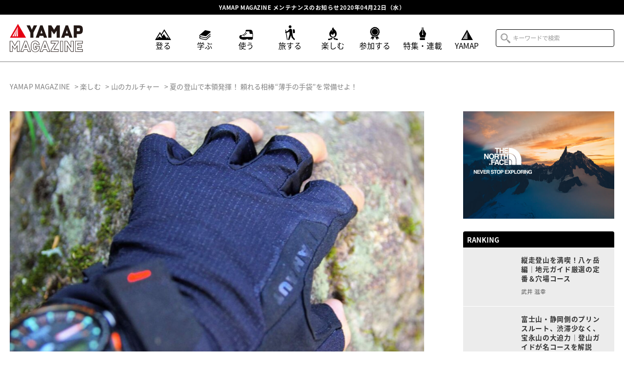

--- FILE ---
content_type: text/html; charset=UTF-8
request_url: https://api-mag.yamap.com/28394
body_size: 23307
content:

<!DOCTYPE html>
<html class="mouse modern">
<head>
	
	<meta charset="utf-8">
	<title>夏の登山で本領発揮！ 頼れる相棒&quot;薄手の手袋&quot;を常備せよ！ | YAMAP MAGAZINE</title>
	<meta name="viewport" content="width=device-width, initial-scale=0.0, user-scalable=no, minimum-scale=1.0, maximum-scale=1.0">
	<meta name="format-detection" content="telephone=no">
	<meta name="google-site-verification" content="zrywGUNk67Q1xZqNNDdLYPMFJffI2rvUJ_bwq7Q5Scc" />


	<!-- *** stylesheet *** -->
	<link href="https://api-mag.yamap.com/wp-content/themes/yamap_magazine/css/default.css" rel="stylesheet" type="text/css" media="all">
	<link href="https://api-mag.yamap.com/wp-content/themes/yamap_magazine/css/animate.min.css" rel="stylesheet" type="text/css" media="all">
	<link href="https://api-mag.yamap.com/wp-content/themes/yamap_magazine/css/vegas.min.css" rel="stylesheet" type="text/css" media="all">
	<link href="https://api-mag.yamap.com/wp-content/themes/yamap_magazine/css/slick.css" rel="stylesheet" type="text/css" media="all">
	<link href="https://api-mag.yamap.com/wp-content/themes/yamap_magazine/css/slick-theme.css" rel="stylesheet" type="text/css" media="all">
	<link href="https://api-mag.yamap.com/wp-content/themes/yamap_magazine/css/lightbox.css" rel="stylesheet" type="text/css" media="all">
	<link href="https://api-mag.yamap.com/wp-content/themes/yamap_magazine/css/common.css" rel="stylesheet" type="text/css" media="all">
	<link href="https://api-mag.yamap.com/wp-content/themes/yamap_magazine/css/article.css" rel="stylesheet" type="text/css" media="all">
	<!-- *** javascript *** -->


	<script src="https://api-mag.yamap.com/wp-content/themes/yamap_magazine/js/jquery-2.1.4.min.js"></script>
	<script src="https://api-mag.yamap.com/wp-content/themes/yamap_magazine/js/lazysizes.min.js"></script>
	<script src="https://api-mag.yamap.com/wp-content/themes/yamap_magazine/js/slick.min.js"></script>
	
	<script src="https://api-mag.yamap.com/wp-content/themes/yamap_magazine/js/config.js"></script>

	
	<!-- *** Icons *** -->
	<link rel="icon" type="image/x-icon" href="https://api-mag.yamap.com/wp-content/themes/yamap_magazine/images/favicons/favicon.ico">
	<link rel="apple-touch-icon-precomposed" sizes="180x180" href="https://api-mag.yamap.com/wp-content/themes/yamap_magazine/images/favicons/apple-touch-icon-180x180.png">




<!-- Google Tag Manager -->
<script>(function(w,d,s,l,i){w[l]=w[l]||[];w[l].push({'gtm.start':
new Date().getTime(),event:'gtm.js'});var f=d.getElementsByTagName(s)[0],
j=d.createElement(s),dl=l!='dataLayer'?'&l='+l:'';j.async=true;j.src=
'https://www.googletagmanager.com/gtm.js?id='+i+dl;f.parentNode.insertBefore(j,f);
})(window,document,'script','dataLayer','GTM-KTMXF45');</script>
<!-- End Google Tag Manager -->


<script>
  (function(d) {
    var config = {
      kitId: 'cdh3rtm',
      scriptTimeout: 3000,
      async: true
    },
    h=d.documentElement,t=setTimeout(function(){h.className=h.className.replace(/\bwf-loading\b/g,"")+" wf-inactive";},config.scriptTimeout),tk=d.createElement("script"),f=false,s=d.getElementsByTagName("script")[0],a;h.className+=" wf-loading";tk.src='https://use.typekit.net/'+config.kitId+'.js';tk.async=true;tk.onload=tk.onreadystatechange=function(){a=this.readyState;if(f||a&&a!="complete"&&a!="loaded")return;f=true;clearTimeout(t);try{Typekit.load(config)}catch(e){}};s.parentNode.insertBefore(tk,s)
  })(document);
</script>


		<meta name='robots' content='noindex, nofollow' />

<!-- All in One SEO Pack 3.2.10 によって Michael Torbert の Semper Fi Web Design[85,102] -->
<meta name="description"  content="つい「ま、いっか！」と置いていってしまう、夏場の手袋 親愛で偏愛なる「旅する道具偏愛論」ファンのみなさま、お待たせしました。連載復活であります。とは言っても、前回の更新がひと月ほど前のことだから、復活というかふつうに更新じゃないかと突っ込まれそうですが……。" />

<script type="application/ld+json" class="aioseop-schema">{"@context":"https://schema.org","@graph":[{"@type":"Organization","@id":"https://api-mag.yamap.com/#organization","url":"https://api-mag.yamap.com/","name":"YAMAP\uff08\u30e4\u30de\u30c3\u30d7\uff09","sameAs":["https://www.facebook.com/yamap55/","https://twitter.com/YAMAP5586","https://www.instagram.com/yamap55/"],"contactPoint":{"@type":"ContactPoint","telephone":"+81-092-710-5511","contactType":"customer support"}},{"@type":"WebSite","@id":"https://api-mag.yamap.com/#website","url":"https://api-mag.yamap.com/","name":"YAMAP MAGAZINE","publisher":{"@id":"https://api-mag.yamap.com/#organization"},"potentialAction":{"@type":"SearchAction","target":"https://api-mag.yamap.com/?s={search_term_string}","query-input":"required name=search_term_string"}},{"@type":"WebPage","@id":"https://api-mag.yamap.com/28394#webpage","url":"https://api-mag.yamap.com/28394","inLanguage":"ja","name":"\u590f\u306e\u767b\u5c71\u3067\u672c\u9818\u767a\u63ee\uff01 \u983c\u308c\u308b\u76f8\u68d2\u201c\u8584\u624b\u306e\u624b\u888b\u201d\u3092\u5e38\u5099\u305b\u3088\uff01","isPartOf":{"@id":"https://api-mag.yamap.com/#website"},"image":{"@type":"ImageObject","@id":"https://api-mag.yamap.com/28394#primaryimage","url":"https://magblog-media-prd.yamap.com/wp-content/uploads/2021/06/28185148/tabidogu07-20210628-top.jpg","width":"1540","height":"1027"},"primaryImageOfPage":{"@id":"https://api-mag.yamap.com/28394#primaryimage"},"datePublished":"2021-07-07T13:43:22+09:00","dateModified":"2023-05-23T13:09:00+09:00"},{"@type":"Article","@id":"https://api-mag.yamap.com/28394#article","isPartOf":{"@id":"https://api-mag.yamap.com/28394#webpage"},"author":{"@id":"https://api-mag.yamap.com/author/yamap-articles#author"},"headline":"\u590f\u306e\u767b\u5c71\u3067\u672c\u9818\u767a\u63ee\uff01 \u983c\u308c\u308b\u76f8\u68d2\u201c\u8584\u624b\u306e\u624b\u888b\u201d\u3092\u5e38\u5099\u305b\u3088\uff01","datePublished":"2021-07-07T13:43:22+09:00","dateModified":"2023-05-23T13:09:00+09:00","commentCount":0,"mainEntityOfPage":{"@id":"https://api-mag.yamap.com/28394#webpage"},"publisher":{"@id":"https://api-mag.yamap.com/#organization"},"articleSection":"\u697d\u3057\u3080, \u7279\u96c6\u30fb\u9023\u8f09, \u9023\u8f09\u8a18\u4e8b, \u5c71\u306e\u30ab\u30eb\u30c1\u30e3\u30fc, \u4f4e\u5c71\u30c8\u30e9\u30d9\u30e9\u30fc\u5927\u5185\u5f81\u306e\u65c5\u3059\u308b\u9053\u5177\u504f\u611b\u8ad6, Hot Topic","image":{"@type":"ImageObject","@id":"https://api-mag.yamap.com/28394#primaryimage","url":"https://magblog-media-prd.yamap.com/wp-content/uploads/2021/06/28185148/tabidogu07-20210628-top.jpg","width":"1540","height":"1027"}},{"@type":"Person","@id":"https://api-mag.yamap.com/author/yamap-articles#author","name":"yamap-articles","sameAs":[],"image":{"@type":"ImageObject","@id":"https://api-mag.yamap.com/#personlogo","url":"https://secure.gravatar.com/avatar/22c20583ee272e55b61299b42ae158fb?s=96&d=mm&r=g","width":96,"height":96,"caption":"yamap-articles"}}]}</script>
<link rel="canonical" href="https://api-mag.yamap.com/28394" />
<meta property="og:type" content="article" />
<meta property="og:title" content="夏の登山で本領発揮！ 頼れる相棒&quot;薄手の手袋&quot;を常備せよ！ | YAMAP MAGAZINE" />
<meta property="og:description" content="つい「ま、いっか！」と置いていってしまう、夏場の手袋 親愛で偏愛なる「旅する道具偏愛論」ファンのみなさま、お待たせしました。連載復活であります。とは言っても、前回の更新がひと月ほど前のことだから、復活というかふつうに更新じゃないかと突っ込まれそうですが……。 さて、これから第二章として、以前の道具偏愛論にほんの少し視点を加えて再始動していく。どういう視点かと言えば、山旅や野外活動に欠かせない&amp;qu" />
<meta property="og:url" content="https://api-mag.yamap.com/28394" />
<meta property="og:site_name" content="YAMAP MAGAZINE" />
<meta property="og:image" content="https://s3-ap-northeast-1.amazonaws.com/wp-offlod-yamap-magblog-production/wp-content/uploads/2019/11/26192941/ogp.png" />
<meta property="og:image:width" content="1200" />
<meta property="og:image:height" content="630" />
<meta property="article:published_time" content="2021-07-07T13:43:22Z" />
<meta property="article:modified_time" content="2023-05-23T13:09:00Z" />
<meta property="og:image:secure_url" content="https://s3-ap-northeast-1.amazonaws.com/wp-offlod-yamap-magblog-production/wp-content/uploads/2019/11/26192941/ogp.png" />
<meta name="twitter:card" content="summary" />
<meta name="twitter:site" content="@yamap5586" />
<meta name="twitter:title" content="夏の登山で本領発揮！ 頼れる相棒&quot;薄手の手袋&quot;を常備せよ！ | YAMAP MAGAZINE" />
<meta name="twitter:description" content="つい「ま、いっか！」と置いていってしまう、夏場の手袋 親愛で偏愛なる「旅する道具偏愛論」ファンのみなさま、お待たせしました。連載復活であります。とは言っても、前回の更新がひと月ほど前のことだから、復活というかふつうに更新じゃないかと突っ込まれそうですが……。 さて、これから第二章として、以前の道具偏愛論にほんの少し視点を加えて再始動していく。どういう視点かと言えば、山旅や野外活動に欠かせない&amp;qu" />
<meta name="twitter:image" content="https://s3-ap-northeast-1.amazonaws.com/wp-offlod-yamap-magblog-production/wp-content/uploads/2019/11/26192941/ogp.png" />
<!-- All in One SEO Pack -->
<link rel='dns-prefetch' href='//s.w.org' />
<link rel="alternate" type="application/rss+xml" title="YAMAP MAGAZINE &raquo; 夏の登山で本領発揮！ 頼れる相棒“薄手の手袋”を常備せよ！ のコメントのフィード" href="https://api-mag.yamap.com/28394/feed" />
<link rel='stylesheet' id='wp-block-library-css'  href='https://api-mag.yamap.com/wp-includes/css/dist/block-library/style.min.css?ver=5.9.12' type='text/css' media='all' />
<link rel='stylesheet' id='liquid-block-speech-css'  href='https://api-mag.yamap.com/wp-content/plugins/liquid-speech-balloon/css/block.css?ver=5.9.12' type='text/css' media='all' />
<style id='global-styles-inline-css' type='text/css'>
body{--wp--preset--color--black: #000000;--wp--preset--color--cyan-bluish-gray: #abb8c3;--wp--preset--color--white: #ffffff;--wp--preset--color--pale-pink: #f78da7;--wp--preset--color--vivid-red: #cf2e2e;--wp--preset--color--luminous-vivid-orange: #ff6900;--wp--preset--color--luminous-vivid-amber: #fcb900;--wp--preset--color--light-green-cyan: #7bdcb5;--wp--preset--color--vivid-green-cyan: #00d084;--wp--preset--color--pale-cyan-blue: #8ed1fc;--wp--preset--color--vivid-cyan-blue: #0693e3;--wp--preset--color--vivid-purple: #9b51e0;--wp--preset--gradient--vivid-cyan-blue-to-vivid-purple: linear-gradient(135deg,rgba(6,147,227,1) 0%,rgb(155,81,224) 100%);--wp--preset--gradient--light-green-cyan-to-vivid-green-cyan: linear-gradient(135deg,rgb(122,220,180) 0%,rgb(0,208,130) 100%);--wp--preset--gradient--luminous-vivid-amber-to-luminous-vivid-orange: linear-gradient(135deg,rgba(252,185,0,1) 0%,rgba(255,105,0,1) 100%);--wp--preset--gradient--luminous-vivid-orange-to-vivid-red: linear-gradient(135deg,rgba(255,105,0,1) 0%,rgb(207,46,46) 100%);--wp--preset--gradient--very-light-gray-to-cyan-bluish-gray: linear-gradient(135deg,rgb(238,238,238) 0%,rgb(169,184,195) 100%);--wp--preset--gradient--cool-to-warm-spectrum: linear-gradient(135deg,rgb(74,234,220) 0%,rgb(151,120,209) 20%,rgb(207,42,186) 40%,rgb(238,44,130) 60%,rgb(251,105,98) 80%,rgb(254,248,76) 100%);--wp--preset--gradient--blush-light-purple: linear-gradient(135deg,rgb(255,206,236) 0%,rgb(152,150,240) 100%);--wp--preset--gradient--blush-bordeaux: linear-gradient(135deg,rgb(254,205,165) 0%,rgb(254,45,45) 50%,rgb(107,0,62) 100%);--wp--preset--gradient--luminous-dusk: linear-gradient(135deg,rgb(255,203,112) 0%,rgb(199,81,192) 50%,rgb(65,88,208) 100%);--wp--preset--gradient--pale-ocean: linear-gradient(135deg,rgb(255,245,203) 0%,rgb(182,227,212) 50%,rgb(51,167,181) 100%);--wp--preset--gradient--electric-grass: linear-gradient(135deg,rgb(202,248,128) 0%,rgb(113,206,126) 100%);--wp--preset--gradient--midnight: linear-gradient(135deg,rgb(2,3,129) 0%,rgb(40,116,252) 100%);--wp--preset--duotone--dark-grayscale: url('#wp-duotone-dark-grayscale');--wp--preset--duotone--grayscale: url('#wp-duotone-grayscale');--wp--preset--duotone--purple-yellow: url('#wp-duotone-purple-yellow');--wp--preset--duotone--blue-red: url('#wp-duotone-blue-red');--wp--preset--duotone--midnight: url('#wp-duotone-midnight');--wp--preset--duotone--magenta-yellow: url('#wp-duotone-magenta-yellow');--wp--preset--duotone--purple-green: url('#wp-duotone-purple-green');--wp--preset--duotone--blue-orange: url('#wp-duotone-blue-orange');--wp--preset--font-size--small: 13px;--wp--preset--font-size--medium: 20px;--wp--preset--font-size--large: 36px;--wp--preset--font-size--x-large: 42px;}.has-black-color{color: var(--wp--preset--color--black) !important;}.has-cyan-bluish-gray-color{color: var(--wp--preset--color--cyan-bluish-gray) !important;}.has-white-color{color: var(--wp--preset--color--white) !important;}.has-pale-pink-color{color: var(--wp--preset--color--pale-pink) !important;}.has-vivid-red-color{color: var(--wp--preset--color--vivid-red) !important;}.has-luminous-vivid-orange-color{color: var(--wp--preset--color--luminous-vivid-orange) !important;}.has-luminous-vivid-amber-color{color: var(--wp--preset--color--luminous-vivid-amber) !important;}.has-light-green-cyan-color{color: var(--wp--preset--color--light-green-cyan) !important;}.has-vivid-green-cyan-color{color: var(--wp--preset--color--vivid-green-cyan) !important;}.has-pale-cyan-blue-color{color: var(--wp--preset--color--pale-cyan-blue) !important;}.has-vivid-cyan-blue-color{color: var(--wp--preset--color--vivid-cyan-blue) !important;}.has-vivid-purple-color{color: var(--wp--preset--color--vivid-purple) !important;}.has-black-background-color{background-color: var(--wp--preset--color--black) !important;}.has-cyan-bluish-gray-background-color{background-color: var(--wp--preset--color--cyan-bluish-gray) !important;}.has-white-background-color{background-color: var(--wp--preset--color--white) !important;}.has-pale-pink-background-color{background-color: var(--wp--preset--color--pale-pink) !important;}.has-vivid-red-background-color{background-color: var(--wp--preset--color--vivid-red) !important;}.has-luminous-vivid-orange-background-color{background-color: var(--wp--preset--color--luminous-vivid-orange) !important;}.has-luminous-vivid-amber-background-color{background-color: var(--wp--preset--color--luminous-vivid-amber) !important;}.has-light-green-cyan-background-color{background-color: var(--wp--preset--color--light-green-cyan) !important;}.has-vivid-green-cyan-background-color{background-color: var(--wp--preset--color--vivid-green-cyan) !important;}.has-pale-cyan-blue-background-color{background-color: var(--wp--preset--color--pale-cyan-blue) !important;}.has-vivid-cyan-blue-background-color{background-color: var(--wp--preset--color--vivid-cyan-blue) !important;}.has-vivid-purple-background-color{background-color: var(--wp--preset--color--vivid-purple) !important;}.has-black-border-color{border-color: var(--wp--preset--color--black) !important;}.has-cyan-bluish-gray-border-color{border-color: var(--wp--preset--color--cyan-bluish-gray) !important;}.has-white-border-color{border-color: var(--wp--preset--color--white) !important;}.has-pale-pink-border-color{border-color: var(--wp--preset--color--pale-pink) !important;}.has-vivid-red-border-color{border-color: var(--wp--preset--color--vivid-red) !important;}.has-luminous-vivid-orange-border-color{border-color: var(--wp--preset--color--luminous-vivid-orange) !important;}.has-luminous-vivid-amber-border-color{border-color: var(--wp--preset--color--luminous-vivid-amber) !important;}.has-light-green-cyan-border-color{border-color: var(--wp--preset--color--light-green-cyan) !important;}.has-vivid-green-cyan-border-color{border-color: var(--wp--preset--color--vivid-green-cyan) !important;}.has-pale-cyan-blue-border-color{border-color: var(--wp--preset--color--pale-cyan-blue) !important;}.has-vivid-cyan-blue-border-color{border-color: var(--wp--preset--color--vivid-cyan-blue) !important;}.has-vivid-purple-border-color{border-color: var(--wp--preset--color--vivid-purple) !important;}.has-vivid-cyan-blue-to-vivid-purple-gradient-background{background: var(--wp--preset--gradient--vivid-cyan-blue-to-vivid-purple) !important;}.has-light-green-cyan-to-vivid-green-cyan-gradient-background{background: var(--wp--preset--gradient--light-green-cyan-to-vivid-green-cyan) !important;}.has-luminous-vivid-amber-to-luminous-vivid-orange-gradient-background{background: var(--wp--preset--gradient--luminous-vivid-amber-to-luminous-vivid-orange) !important;}.has-luminous-vivid-orange-to-vivid-red-gradient-background{background: var(--wp--preset--gradient--luminous-vivid-orange-to-vivid-red) !important;}.has-very-light-gray-to-cyan-bluish-gray-gradient-background{background: var(--wp--preset--gradient--very-light-gray-to-cyan-bluish-gray) !important;}.has-cool-to-warm-spectrum-gradient-background{background: var(--wp--preset--gradient--cool-to-warm-spectrum) !important;}.has-blush-light-purple-gradient-background{background: var(--wp--preset--gradient--blush-light-purple) !important;}.has-blush-bordeaux-gradient-background{background: var(--wp--preset--gradient--blush-bordeaux) !important;}.has-luminous-dusk-gradient-background{background: var(--wp--preset--gradient--luminous-dusk) !important;}.has-pale-ocean-gradient-background{background: var(--wp--preset--gradient--pale-ocean) !important;}.has-electric-grass-gradient-background{background: var(--wp--preset--gradient--electric-grass) !important;}.has-midnight-gradient-background{background: var(--wp--preset--gradient--midnight) !important;}.has-small-font-size{font-size: var(--wp--preset--font-size--small) !important;}.has-medium-font-size{font-size: var(--wp--preset--font-size--medium) !important;}.has-large-font-size{font-size: var(--wp--preset--font-size--large) !important;}.has-x-large-font-size{font-size: var(--wp--preset--font-size--x-large) !important;}
</style>
<link rel='stylesheet' id='bogo-css'  href='https://api-mag.yamap.com/wp-content/plugins/bogo/includes/css/style.css?ver=3.2.1' type='text/css' media='all' />
<link rel='stylesheet' id='likebtn_style-css'  href='https://api-mag.yamap.com/wp-content/plugins/likebtn-like-button/public/css/style.css?ver=5.9.12' type='text/css' media='all' />
<link rel='stylesheet' id='wp-rest-filter-css'  href='https://api-mag.yamap.com/wp-content/plugins/wp-rest-filter/public/css/wp-rest-filter-public.css?ver=1.4.3' type='text/css' media='all' />
<link rel='stylesheet' id='wordpress-popular-posts-css-css'  href='https://api-mag.yamap.com/wp-content/plugins/wordpress-popular-posts/assets/css/wpp.css?ver=5.0.1' type='text/css' media='all' />
<script type='text/javascript' id='likebtn_frontend-js-extra'>
/* <![CDATA[ */
var likebtn_eh_data = {"ajaxurl":"https:\/\/api-mag.yamap.com\/wp-admin\/admin-ajax.php","security":"18aa55f767"};
/* ]]> */
</script>
<script type='text/javascript' src='https://api-mag.yamap.com/wp-content/plugins/likebtn-like-button/public/js/frontend.js?ver=5.9.12' id='likebtn_frontend-js'></script>
<script type='text/javascript' src='https://api-mag.yamap.com/wp-includes/js/jquery/jquery.min.js?ver=3.6.0' id='jquery-core-js'></script>
<script type='text/javascript' src='https://api-mag.yamap.com/wp-includes/js/jquery/jquery-migrate.min.js?ver=3.3.2' id='jquery-migrate-js'></script>
<script type='text/javascript' src='https://api-mag.yamap.com/wp-content/plugins/wp-rest-filter/public/js/wp-rest-filter-public.js?ver=1.4.3' id='wp-rest-filter-js'></script>
<script type='text/javascript' id='wpp-js-js-extra'>
/* <![CDATA[ */
var wpp_params = {"sampling_active":"0","sampling_rate":"100","ajax_url":"https:\/\/api-mag.yamap.com\/wp-json\/wordpress-popular-posts\/v1\/popular-posts","ID":"28394","token":"0e9fd1a080","debug":""};
/* ]]> */
</script>
<script type='text/javascript' src='https://api-mag.yamap.com/wp-content/plugins/wordpress-popular-posts/assets/js/wpp-5.0.0.min.js?ver=5.0.1' id='wpp-js-js'></script>
<link rel="https://api.w.org/" href="https://api-mag.yamap.com/wp-json/" /><link rel="alternate" type="application/json" href="https://api-mag.yamap.com/wp-json/wp/v2/posts/28394" /><link rel="EditURI" type="application/rsd+xml" title="RSD" href="https://api-mag.yamap.com/xmlrpc.php?rsd" />
<link rel="wlwmanifest" type="application/wlwmanifest+xml" href="https://api-mag.yamap.com/wp-includes/wlwmanifest.xml" /> 
<meta name="generator" content="WordPress 5.9.12" />
<link rel='shortlink' href='https://api-mag.yamap.com/?p=28394' />
<link rel="alternate" type="application/json+oembed" href="https://api-mag.yamap.com/wp-json/oembed/1.0/embed?url=https%3A%2F%2Fapi-mag.yamap.com%2F28394" />
<link rel="alternate" type="text/xml+oembed" href="https://api-mag.yamap.com/wp-json/oembed/1.0/embed?url=https%3A%2F%2Fapi-mag.yamap.com%2F28394&#038;format=xml" />
<style type="text/css">.liquid-speech-balloon-00 .liquid-speech-balloon-avatar { background-image: url("https://wp-offlod-yamap-magblog-production.s3.ap-northeast-1.amazonaws.com/wp-content/uploads/2022/10/12181227/2c05c49d6726533813f5f23eb95955a3.jpg"); } .liquid-speech-balloon-01 .liquid-speech-balloon-avatar { background-image: url("https://wp-offlod-yamap-magblog-production.s3.ap-northeast-1.amazonaws.com/wp-content/uploads/2022/10/12181213/2fb6a712c0740e6b3cda8e314827750f.jpg"); } .liquid-speech-balloon-02 .liquid-speech-balloon-avatar { background-image: url("https://wp-offlod-yamap-magblog-production.s3.ap-northeast-1.amazonaws.com/wp-content/uploads/2022/10/12181247/cdab283d8ac51304017a8ecb61772252.jpg"); } .liquid-speech-balloon-03 .liquid-speech-balloon-avatar { background-image: url("https://wp-offlod-yamap-magblog-production.s3.ap-northeast-1.amazonaws.com/wp-content/uploads/2022/10/12181236/50987485efa1d71384ad6263f95f5aa1.jpg"); } .liquid-speech-balloon-04 .liquid-speech-balloon-avatar { background-image: url("https://wp-offlod-yamap-magblog-production.s3.ap-northeast-1.amazonaws.com/wp-content/uploads/2022/10/12181229/ce5431b0413611f604dedcdd746172d8.jpg"); } .liquid-speech-balloon-05 .liquid-speech-balloon-avatar { background-image: url("https://wp-offlod-yamap-magblog-production.s3.ap-northeast-1.amazonaws.com/wp-content/uploads/2022/10/12181141/830e4ed10ce432dd802659aec908577f.jpg"); } .liquid-speech-balloon-06 .liquid-speech-balloon-avatar { background-image: url("https://wp-offlod-yamap-magblog-production.s3.ap-northeast-1.amazonaws.com/wp-content/uploads/2022/10/12181218/e33dd931fce45f801e83442125c2f03a.jpg"); } .liquid-speech-balloon-07 .liquid-speech-balloon-avatar { background-image: url("https://wp-offlod-yamap-magblog-production.s3.ap-northeast-1.amazonaws.com/wp-content/uploads/2022/10/12181201/c2de5ad2400bcb8edd7e3b46812d6ebe.jpg"); } .liquid-speech-balloon-08 .liquid-speech-balloon-avatar { background-image: url("https://wp-offlod-yamap-magblog-production.s3.ap-northeast-1.amazonaws.com/wp-content/uploads/2022/10/12181227/2c05c49d6726533813f5f23eb95955a3.jpg"); } .liquid-speech-balloon-00 .liquid-speech-balloon-avatar::after { content: "　KEEN　　  種田さん"; } .liquid-speech-balloon-01 .liquid-speech-balloon-avatar::after { content: "ライター森山"; } .liquid-speech-balloon-02 .liquid-speech-balloon-avatar::after { content: "井島さん"; } .liquid-speech-balloon-03 .liquid-speech-balloon-avatar::after { content: "稲葉さん"; } .liquid-speech-balloon-04 .liquid-speech-balloon-avatar::after { content: "山﨑さん"; } .liquid-speech-balloon-05 .liquid-speech-balloon-avatar::after { content: "西方さん"; } .liquid-speech-balloon-06 .liquid-speech-balloon-avatar::after { content: "石川さん"; } .liquid-speech-balloon-07 .liquid-speech-balloon-avatar::after { content: "妙高市役所 豊田さん"; } .liquid-speech-balloon-08 .liquid-speech-balloon-avatar::after { content: "種田さん"; } </style>
<!-- ogp -->
<meta property="og:type" content="article" />
<meta property="og:title" content="夏の登山で本領発揮！ 頼れる相棒“薄手の手袋”を常備せよ！" />
<meta property="og:description" content="つい「ま、いっか！」と置いていってしまう、夏場の手袋親愛で偏愛なる「旅する道具偏愛論」ファンのみなさま、お待たせしました。連載復活であります。とは言っても、前回の更新がひと月ほど前のことだから、復..." />
<meta property="og:image" content="https://magblog-media-prd.yamap.com/wp-content/uploads/2021/06/28185148/tabidogu07-20210628-top.jpg">
<meta property="og:url" content="https://api-mag.yamap.com/28394" />
<meta property="og:site_name" content="YAMAP MAGAZINE" />
<!-- facebook -->
<meta property="article:author" content="https://www.facebook.com/yamap55/">
<!-- twitter card -->
<meta name="twitter:card" content="summary_large_image" />
<meta name="twitter:url" content="https://api-mag.yamap.com/28394" />
<meta name="twitter:title" content="夏の登山で本領発揮！ 頼れる相棒“薄手の手袋”を常備せよ！"/>
<meta name="twitter:description" content="つい「ま、いっか！」と置いていってしまう、夏場の手袋親愛で偏愛なる「旅する道具偏愛論」ファンのみなさま、お待たせしました。連載復活であります。とは言っても、前回の更新がひと月ほど前のことだから、復..." />
<meta name="twitter:image:src" content="https://magblog-media-prd.yamap.com/wp-content/uploads/2021/06/28185148/tabidogu07-20210628-top.jpg" />
<meta name="twitter:site" content="@yamap5586" />


</head>

<body>

<!-- Google Tag Manager (noscript) -->
<noscript><iframe src="https://www.googletagmanager.com/ns.html?id=GTM-KTMXF45"
height="0" width="0" style="display:none;visibility:hidden"></iframe></noscript>
<!-- End Google Tag Manager (noscript) -->

	<div id="page">

		<header>
			<div id="con_title">
			<h1><a href="https://info.yamap.com/archives/1732" target=”_blank” class="con_link">YAMAP MAGAZINE メンテナンスのお知らせ2020年04月22日（水）</a></h1>
			</div>



			<div id="con_header">
				<div class="inner">
					<div class="logo">
						<h2><a href="https://api-mag.yamap.com/"><img src="#" data-img="https://api-mag.yamap.com/wp-content/themes/yamap_magazine/images/common/logo-pc.svg" alt="YAMAP MAGAZINE" class="change_img"></a></h2>
					</div>
					<div id="munu_button_spnav">
						<div class="inner">
							<span class="top"></span>
							<span class="middle"></span>
							<span class="bottom"></span>
						</div>
					</div>
					<div class="menu">
						<nav id="global">
							<ul>
								<li class="climb">
									<a href="https://api-mag.yamap.com/category/cat-climb">									
										<div class="icon c_climb">									
											<svg xmlns="http://www.w3.org/2000/svg" viewBox="0 0 32.73 20.88">
												<title>icn_climb</title>
												<g>
													<path d="M18.86,0,12.74,9.38,10,5.19,0,20.88H32.73ZM12.07,16.21,9,14.07l-5.4,4.47L10,8.51l.57.86L14.41,16Zm5.8-6.91L15,13.42,13.7,11.21l5.18-7.93L29.17,18.77l-5.6-4.19.76,4Z"/>
												</g>
											</svg>
										</div>
										<p class="cat">登る</p>
									</a>
								</li>
								<li class="learn">
									<a href="https://api-mag.yamap.com/category/cat-learn">
										<div class="icon c_learn">									
											<svg xmlns="http://www.w3.org/2000/svg" viewBox="0 0 23.14 20">
												<title>icn_learn</title>
												<g>
													<path d="M22,11.32,20,13.1l-5.7,5a1.9,1.9,0,0,1-1.28.49,1.84,1.84,0,0,1-.41,0l-3.26-.72L5.38,17l-2.76-.61-.39-.09a1.2,1.2,0,0,1-.34-.17,1.15,1.15,0,0,1-.36-.43,1.18,1.18,0,0,1-.14-.55,1.13,1.13,0,0,1,.06-.36,1.11,1.11,0,0,1,.18-.36,1.15,1.15,0,0,1,.43-.36,1.18,1.18,0,0,1,.55-.14h0l2.14.47,2.75.6,4.77,1.05a3.33,3.33,0,0,0,.7.07,2.61,2.61,0,0,0,.4,0,3.29,3.29,0,0,0,1.79-.8l.17-.15,5.66-5,1.89-1.67a.69.69,0,0,0,.15-.84L23,7.5a.68.68,0,0,0-1-.06L20,9.22l-5.7,5a2,2,0,0,1-1.29.48,1.9,1.9,0,0,1-.41,0L9.33,14,5.4,13.12l-2.76-.61h0l-.39-.09-.06,0L2,12.32a.26.26,0,0,1-.11-.07,1.09,1.09,0,0,1-.37-.43,1.17,1.17,0,0,1-.13-.55,1.49,1.49,0,0,1,.05-.36,1.28,1.28,0,0,1,.18-.35,1.19,1.19,0,0,1,1-.5h.1l1.51.33,1.33.28,6.59,1.43a2.61,2.61,0,0,0,2.3-.6l4.05-3.57L20.93,5.8l1.72-1.51A1.32,1.32,0,0,0,22.05,2l-.51-.11-3.76-.81L13,.06a2.61,2.61,0,0,0-2.3.6L4.36,6.25,2.45,7.93.79,9.39a1.37,1.37,0,0,0-.18.24.44.44,0,0,0-.08.11,2.43,2.43,0,0,0-.39.75,2.64,2.64,0,0,0-.12.78,2.59,2.59,0,0,0,.5,1.53,3.07,3.07,0,0,0,.34.38h0l-.1.07-.18.25-.08.1a2.85,2.85,0,0,0-.38.76,2.64,2.64,0,0,0-.12.78,2.56,2.56,0,0,0,.5,1.52,2.66,2.66,0,0,0,.57.59,2.56,2.56,0,0,0,.76.37h0l2.9.64,2.75.6,4.77,1.05A3.26,3.26,0,0,0,13,20a3.3,3.3,0,0,0,2.19-.83l.16-.14L21,14l1.89-1.67a.68.68,0,1,0-.91-1Z"/>
												</g>
											</svg>
										</div>
										<p class="cat">学ぶ</p>
									</a>
								</li>
								<li class="use">
									<a href="https://api-mag.yamap.com/category/cat-use">
										<div class="icon c_use">									
											<svg xmlns="http://www.w3.org/2000/svg" viewBox="0 0 27.83 20.04">
												<title>icn_use</title>
												<g>
													<path d="M27.38,6.32c-.11-.51-.23-1-.32-1.34a6.8,6.8,0,0,1-.15-.86,4.69,4.69,0,0,0-.53-1.93,3.9,3.9,0,0,0-.8-1A4.43,4.43,0,0,0,24,.26,5.08,5.08,0,0,0,22.44,0l-4,0L15.19,0h0a2.83,2.83,0,0,0-1.82.65,2.26,2.26,0,0,0-.6.77,2.23,2.23,0,0,0-.23,1V2.3s.4.12.4.19a5.66,5.66,0,0,1-.39,2.05,7.7,7.7,0,0,1-1.69,2.58,11.2,11.2,0,0,1-2.3,1.82,12.08,12.08,0,0,1-3,1.33,6.85,6.85,0,0,1-1.81.27H3.41l-.22,0H2.92a2.63,2.63,0,0,0-1.25.31,2.93,2.93,0,0,0-.73.57,3.49,3.49,0,0,0-.7,1.21A4.33,4.33,0,0,0,0,14a4.8,4.8,0,0,0,.3,1.65,4.47,4.47,0,0,0,.94,1.53,4.6,4.6,0,0,0,1.43,1l.63.31.24-1,.43.06,0,1.1.45.1a15.85,15.85,0,0,0,2.19.34l.56,0L7.25,18H7.16l.11,1.56.5,0H9c.28,0,.81-.59.81-.59h.52l.09,1h.45l.09-1h.53a4.15,4.15,0,0,0,1.76.27,3.81,3.81,0,0,0,.88-.47,7.23,7.23,0,0,0,.75-.68c.06-.07.14-.48.14-.12h2.1c0-.36,0,0,0,.05a2.11,2.11,0,0,0,.17.52,2.84,2.84,0,0,0,.25.39,1.72,1.72,0,0,0,.6.45c.25.11.83-.41.83-.41h1.32l.09,1h.45l.09-1h2.86l.1,1h.44l.1-1h.93a1.38,1.38,0,0,0,.78,0,1.68,1.68,0,0,0,.54-.26,1.6,1.6,0,0,0,.57-.71,9.86,9.86,0,0,0,.31-1V12.9a13.48,13.48,0,0,0,.29-2.81A17.15,17.15,0,0,0,27.38,6.32Zm-.83,7.21V14h-22V11.53a8.15,8.15,0,0,0,1-.23,11.54,11.54,0,0,0,1.91-.74l3.08,1.83.57-1L8.68,9.91l.18-.11a14.13,14.13,0,0,0,1.38-1l3,1.77.58-1L11.14,8a10.73,10.73,0,0,0,1-1.19l.16-.22,2.81,1.68.58-1L12.94,5.59a9.52,9.52,0,0,0,.41-.92A7.2,7.2,0,0,0,13.75,3h5.69a1.1,1.1,0,0,1,1.1,1.1v1.7A2.21,2.21,0,0,0,22.75,8h3.92a18.71,18.71,0,0,1,.16,2.46A15.6,15.6,0,0,1,26.55,13.53Z"/>
												</g>
											</svg>
										</div>
										<p class="cat">使う</p>
									</a>
								</li>
								<li class="trip">
									<a href="https://api-mag.yamap.com/category/cat-trip">
										<div class="icon c_trip">									
											<svg xmlns="http://www.w3.org/2000/svg" viewBox="0 0 20.33 29.7">
												<title>icn_trip</title>
												<g>
													<path d="M10.23,5.62A2.81,2.81,0,1,0,7.42,2.81,2.81,2.81,0,0,0,10.23,5.62Z"/>
													<path d="M16.34,23.1,15,16.23l-.58-6.09c-.37-4-4.29-3.74-6.19-1.87L5.09,11.52l-3,1L1.53,9.16a.67.67,0,0,0-.77-.54.66.66,0,0,0-.54.77L.84,12.9l-.08,0a1.16,1.16,0,0,0-.71,1.43l0,.05a1.16,1.16,0,0,0,1.17.81L3.68,29.05A.67.67,0,0,0,5,28.82L2.55,14.93l2.65-.6a5.3,5.3,0,0,0,1.74-.76l1.73-1.16.61,4.64a11.92,11.92,0,0,1-.45,2.1L6.22,28a1.35,1.35,0,0,0,.94,1.65l0,0a1.35,1.35,0,0,0,1.63-.83l3.51-8.6.93,3.91a2.47,2.47,0,0,0,.51.69l4.14,4.4a1.32,1.32,0,0,0,1.79.05l.06-.05a1.32,1.32,0,0,0,.44-.91,1.36,1.36,0,0,0-.33-1Z"/>
													<path d="M18.7,15.75a1.78,1.78,0,0,0,1.62-1.94l-.39-4.22A1.78,1.78,0,0,0,18,8l-2.17.19L16.54,16Z"/>
												</g>
											</svg>
										</div>
										<p class="cat">旅する</p>
									</a>
								</li>
								<li class="enjoy">
									<a href="https://api-mag.yamap.com/category/cat-enjoy">
										<div class="icon c_enjoy">									
											<svg xmlns="http://www.w3.org/2000/svg" viewBox="0 0 20 25.47">
												<title>icn_enjoy</title>
												<g>
													<path d="M17.62,13.47c.29-3.67-1.7-6.93-4.48-9.16A6,6,0,0,1,10.94,1c-.17-.71-.08-.79-.08-.79a.25.25,0,0,0-.14-.2.26.26,0,0,0-.24,0,1.77,1.77,0,0,0-.73.5A4.6,4.6,0,0,0,8.33,5.47c.82,2.43.39,2.94,0,2.91S7.65,8,7.74,6.93a3.35,3.35,0,0,0-1-2.32S5,7.41,3.58,9.41a7.35,7.35,0,0,0-1.2,4.06h0a7.64,7.64,0,0,0,15.27,0ZM10,19.1a4.21,4.21,0,0,1-3.61-6.37A2.86,2.86,0,0,0,12,12a2.72,2.72,0,0,0-.14-.86,4.21,4.21,0,0,1-1.87,8Z"/>
													<path d="M7,21.29,3.25,22.46A2.61,2.61,0,0,1,5.39,25c0,.11,0,.23,0,.34l3.87-2.83A2.74,2.74,0,0,0,7,21.29Z"/>
													<path d="M.14,23.94a2.3,2.3,0,0,0,0,1.53H4.41a2.54,2.54,0,0,0,.12-.73,2.27,2.27,0,0,0-4.39-.8Z"/>
													<path d="M16.75,22.46,13,21.29a2.74,2.74,0,0,0-2.24,1.25l3.87,2.83c0-.11,0-.23,0-.34A2.61,2.61,0,0,1,16.75,22.46Z"/>
													<path d="M15.62,23.94a2.3,2.3,0,0,0,0,1.53h4.29a2.24,2.24,0,0,0,.12-.73,2.27,2.27,0,0,0-2.76-2.21A2.22,2.22,0,0,0,15.62,23.94Z"/>
												</g>
											</svg>
										</div>
										<p class="cat">楽しむ</p>
									</a>
								</li>
								<li class="join">
									<a href="https://api-mag.yamap.com/category/cat-join">
										<div class="icon c_join">									
											<svg xmlns="http://www.w3.org/2000/svg" viewBox="0 0 20 26.91">
												<title>icn_join</title>
												<g>
													<path d="M10,3.84a6.31,6.31,0,1,0,6.31,6.3A6.31,6.31,0,0,0,10,3.84Z"/>
													<path d="M19.36,10.71a1,1,0,0,1,0-1.13l.51-.68a.67.67,0,0,0-.17-1L19,7.47a1,1,0,0,1-.39-1.06l.24-.81a.66.66,0,0,0-.48-.84l-.83-.2a1,1,0,0,1-.72-.87l0-.84A.68.68,0,0,0,16,2.22l-.84.1a1,1,0,0,1-1-.56L13.85,1a.65.65,0,0,0-.91-.33L12.18,1A1,1,0,0,1,11.07.83L10.48.21a.65.65,0,0,0-1,0L8.93.83A1,1,0,0,1,7.82,1L7.06.65A.65.65,0,0,0,6.15,1l-.34.78a1,1,0,0,1-1,.56L4,2.22a.68.68,0,0,0-.75.63l-.05.84a1,1,0,0,1-.72.87l-.83.2a.65.65,0,0,0-.48.84l.24.81A1,1,0,0,1,1,7.47L.3,7.94a.67.67,0,0,0-.17,1l.51.68a1,1,0,0,1,0,1.13l-.51.68a.67.67,0,0,0,.17,1l.71.46a1,1,0,0,1,.39,1.07l-.24.81a.65.65,0,0,0,.48.84l.83.2a1,1,0,0,1,.72.86l.05.85a.68.68,0,0,0,.75.63l.84-.1a1,1,0,0,1,1,.56l.34.78a.65.65,0,0,0,.91.33l.76-.38a1,1,0,0,1,1.11.2l.59.62a.65.65,0,0,0,1,0l.59-.62a1,1,0,0,1,1.11-.2l.76.38a.65.65,0,0,0,.91-.33l.34-.78a1,1,0,0,1,1-.56l.84.1a.68.68,0,0,0,.75-.63l0-.85a1,1,0,0,1,.72-.86l.83-.2a.66.66,0,0,0,.48-.84l-.24-.81A1,1,0,0,1,19,12.81l.71-.46a.67.67,0,0,0,.17-1ZM10,17.39a7.25,7.25,0,1,1,7.25-7.25A7.25,7.25,0,0,1,10,17.39Z"/>
													<path d="M8.27,20.12h0l-.74.37a1.58,1.58,0,0,1-.73.18,1.61,1.61,0,0,1-1.47-1L5,18.91h0L4.46,19,1.07,24.11l3.44-.6.81,3.4L9.2,21a1.69,1.69,0,0,1-.37-.29Z"/>
													<path d="M15.09,18.9l-.05,0-.32.76a1.62,1.62,0,0,1-1.47,1,1.55,1.55,0,0,1-.73-.18l-.74-.36h0l-.56.6a1.63,1.63,0,0,1-.45.33l3.86,5.86.81-3.4,3.44.6-3.4-5.17Z"/>
												</g>
											</svg>
										</div>
										<p class="cat">参加する</p>
									</a>
								</li>
								<li class="feature">
									<a href="https://api-mag.yamap.com/category/cat-feature">
										<div class="icon c_feature">
											<svg xmlns="http://www.w3.org/2000/svg" viewBox="0 0 13.47 25.54">
												<title>icn_feature</title>
												<g>
													<path d="M.48,11.32a3.12,3.12,0,0,0-.39,2.41l2.05,6.81h9.2l2-6.81A3.08,3.08,0,0,0,13,11.32L8.21,3.73V2.51a2,2,0,0,0,.37-1.1C8.58.63,7.21,0,7.21,0V12.8A1.36,1.36,0,0,1,8,14a1.25,1.25,0,1,1-2.5,0c0-.58.75-1.21.75-1.21V0A1.35,1.35,0,0,0,4.9,1.41a2.57,2.57,0,0,0,.31,1.1V3.73Z"/>
													<rect x="1.21" y="21.54" width="10" height="4"/>
												</g>
											</svg>
											
										</div>
										<p class="cat">特集・連載</p>
									</a>
								</li>
								<li class="yamap">
									<a href="https://api-mag.yamap.com/tag/yamap">
										<div class="icon c_climb">
											<svg xmlns="http://www.w3.org/2000/svg" viewBox="0 0 24.26 21">
												<title>icn_yamap</title>
												<g>
													<path d="M24.25,21a0,0,0,0,1,0,0l0,0H0l0,0v0L12.1,0h.06ZM12.63,4,4,19H6.14L12.63,4,7.23,19H9.39L12.63,4,10.47,19h2.16Z"/>
												</g>
											</svg>
											
										</div>
										<p class="cat">YAMAP</p>
									</a>
								</li>
							</ul>
						</nav>
						<div id="search">
							<div class="icon">
								<svg xmlns="http://www.w3.org/2000/svg" viewBox="0 0 20.39 20.4">
								  <!-- <defs>
								    <style>.cls-1{fill:#999;}</style>
								  </defs> -->
								  <title>icn_search</title>
								  <g>
								      <path class="cls-1" d="M13.26,11.63a7.33,7.33,0,1,0-1.63,1.63l.57.57,1.63-1.63Zm-2.17-.54a5.32,5.32,0,1,1,0-7.52A5.31,5.31,0,0,1,11.09,11.09Z"/>
								      <path class="cls-1" d="M4.35,4.75a4.21,4.21,0,0,0-.27,4.77.3.3,0,0,0,.51-.31h0a3.61,3.61,0,0,1,.23-4.1.3.3,0,0,0-.47-.36Z"/>
								      <path class="cls-1" d="M20,17.48l-5.51-4.92-1.91,1.91L17.48,20c.5.64,1.4.55,2.21-.26S20.63,18,20,17.48Z"/>
								  </g>
								</svg>
							</div>
							<form id="form_search" action="https://api-mag.yamap.com/" method="get">
    <input id="s-box" name="s" type="text" value="" placeholder="キーワードで検索"/>
    <!--<button type="submit" id="s-btn-area"><div id="s-btn">検索</div></button>-->
</form>						</div>
					</div>
				</div>
			</div>


			<div id="munu_spnav">
				<div class="inner">
					<h2><img src="#" data-img="https://api-mag.yamap.com/wp-content/themes/yamap_magazine/images/common/logo-pc.svg" alt="YAMAP MAGAZINE" class="change_img"></h2>
					<nav id="global_sp">
						<ul>
							<li class="climb">
								<a href="https://api-mag.yamap.com/category/cat-climb">									
									<div class="icon c_climb">									
										<svg xmlns="http://www.w3.org/2000/svg" viewBox="0 0 32.73 20.88">
											<title>icn_climb</title>
											<g>
												<path d="M18.86,0,12.74,9.38,10,5.19,0,20.88H32.73ZM12.07,16.21,9,14.07l-5.4,4.47L10,8.51l.57.86L14.41,16Zm5.8-6.91L15,13.42,13.7,11.21l5.18-7.93L29.17,18.77l-5.6-4.19.76,4Z"/>
											</g>
										</svg>
									</div>
									<p class="cat">登る</p>
								</a>
							</li>
							<li class="learn">
								<a href="https://api-mag.yamap.com/category/cat-learn">
									<div class="icon c_learn">									
										<svg xmlns="http://www.w3.org/2000/svg" viewBox="0 0 23.14 20">
											<title>icn_learn</title>
											<g>
												<path d="M22,11.32,20,13.1l-5.7,5a1.9,1.9,0,0,1-1.28.49,1.84,1.84,0,0,1-.41,0l-3.26-.72L5.38,17l-2.76-.61-.39-.09a1.2,1.2,0,0,1-.34-.17,1.15,1.15,0,0,1-.36-.43,1.18,1.18,0,0,1-.14-.55,1.13,1.13,0,0,1,.06-.36,1.11,1.11,0,0,1,.18-.36,1.15,1.15,0,0,1,.43-.36,1.18,1.18,0,0,1,.55-.14h0l2.14.47,2.75.6,4.77,1.05a3.33,3.33,0,0,0,.7.07,2.61,2.61,0,0,0,.4,0,3.29,3.29,0,0,0,1.79-.8l.17-.15,5.66-5,1.89-1.67a.69.69,0,0,0,.15-.84L23,7.5a.68.68,0,0,0-1-.06L20,9.22l-5.7,5a2,2,0,0,1-1.29.48,1.9,1.9,0,0,1-.41,0L9.33,14,5.4,13.12l-2.76-.61h0l-.39-.09-.06,0L2,12.32a.26.26,0,0,1-.11-.07,1.09,1.09,0,0,1-.37-.43,1.17,1.17,0,0,1-.13-.55,1.49,1.49,0,0,1,.05-.36,1.28,1.28,0,0,1,.18-.35,1.19,1.19,0,0,1,1-.5h.1l1.51.33,1.33.28,6.59,1.43a2.61,2.61,0,0,0,2.3-.6l4.05-3.57L20.93,5.8l1.72-1.51A1.32,1.32,0,0,0,22.05,2l-.51-.11-3.76-.81L13,.06a2.61,2.61,0,0,0-2.3.6L4.36,6.25,2.45,7.93.79,9.39a1.37,1.37,0,0,0-.18.24.44.44,0,0,0-.08.11,2.43,2.43,0,0,0-.39.75,2.64,2.64,0,0,0-.12.78,2.59,2.59,0,0,0,.5,1.53,3.07,3.07,0,0,0,.34.38h0l-.1.07-.18.25-.08.1a2.85,2.85,0,0,0-.38.76,2.64,2.64,0,0,0-.12.78,2.56,2.56,0,0,0,.5,1.52,2.66,2.66,0,0,0,.57.59,2.56,2.56,0,0,0,.76.37h0l2.9.64,2.75.6,4.77,1.05A3.26,3.26,0,0,0,13,20a3.3,3.3,0,0,0,2.19-.83l.16-.14L21,14l1.89-1.67a.68.68,0,1,0-.91-1Z"/>
											</g>
										</svg>
									</div>
									<p class="cat">学ぶ</p>
								</a>
							</li>
							<li class="use">
								<a href="https://api-mag.yamap.com/category/cat-use">
									<div class="icon c_use">									
										<svg xmlns="http://www.w3.org/2000/svg" viewBox="0 0 27.83 20.04">
											<title>icn_use</title>
											<g>
												<path d="M27.38,6.32c-.11-.51-.23-1-.32-1.34a6.8,6.8,0,0,1-.15-.86,4.69,4.69,0,0,0-.53-1.93,3.9,3.9,0,0,0-.8-1A4.43,4.43,0,0,0,24,.26,5.08,5.08,0,0,0,22.44,0l-4,0L15.19,0h0a2.83,2.83,0,0,0-1.82.65,2.26,2.26,0,0,0-.6.77,2.23,2.23,0,0,0-.23,1V2.3s.4.12.4.19a5.66,5.66,0,0,1-.39,2.05,7.7,7.7,0,0,1-1.69,2.58,11.2,11.2,0,0,1-2.3,1.82,12.08,12.08,0,0,1-3,1.33,6.85,6.85,0,0,1-1.81.27H3.41l-.22,0H2.92a2.63,2.63,0,0,0-1.25.31,2.93,2.93,0,0,0-.73.57,3.49,3.49,0,0,0-.7,1.21A4.33,4.33,0,0,0,0,14a4.8,4.8,0,0,0,.3,1.65,4.47,4.47,0,0,0,.94,1.53,4.6,4.6,0,0,0,1.43,1l.63.31.24-1,.43.06,0,1.1.45.1a15.85,15.85,0,0,0,2.19.34l.56,0L7.25,18H7.16l.11,1.56.5,0H9c.28,0,.81-.59.81-.59h.52l.09,1h.45l.09-1h.53a4.15,4.15,0,0,0,1.76.27,3.81,3.81,0,0,0,.88-.47,7.23,7.23,0,0,0,.75-.68c.06-.07.14-.48.14-.12h2.1c0-.36,0,0,0,.05a2.11,2.11,0,0,0,.17.52,2.84,2.84,0,0,0,.25.39,1.72,1.72,0,0,0,.6.45c.25.11.83-.41.83-.41h1.32l.09,1h.45l.09-1h2.86l.1,1h.44l.1-1h.93a1.38,1.38,0,0,0,.78,0,1.68,1.68,0,0,0,.54-.26,1.6,1.6,0,0,0,.57-.71,9.86,9.86,0,0,0,.31-1V12.9a13.48,13.48,0,0,0,.29-2.81A17.15,17.15,0,0,0,27.38,6.32Zm-.83,7.21V14h-22V11.53a8.15,8.15,0,0,0,1-.23,11.54,11.54,0,0,0,1.91-.74l3.08,1.83.57-1L8.68,9.91l.18-.11a14.13,14.13,0,0,0,1.38-1l3,1.77.58-1L11.14,8a10.73,10.73,0,0,0,1-1.19l.16-.22,2.81,1.68.58-1L12.94,5.59a9.52,9.52,0,0,0,.41-.92A7.2,7.2,0,0,0,13.75,3h5.69a1.1,1.1,0,0,1,1.1,1.1v1.7A2.21,2.21,0,0,0,22.75,8h3.92a18.71,18.71,0,0,1,.16,2.46A15.6,15.6,0,0,1,26.55,13.53Z"/>
											</g>
										</svg>
									</div>
									<p class="cat">使う</p>
								</a>
							</li>
							<li class="trip">
								<a href="https://api-mag.yamap.com/category/cat-trip">
									<div class="icon c_trip">									
										<svg xmlns="http://www.w3.org/2000/svg" viewBox="0 0 20.33 29.7">
											<title>icn_trip</title>
											<g>
												<path d="M10.23,5.62A2.81,2.81,0,1,0,7.42,2.81,2.81,2.81,0,0,0,10.23,5.62Z"/>
												<path d="M16.34,23.1,15,16.23l-.58-6.09c-.37-4-4.29-3.74-6.19-1.87L5.09,11.52l-3,1L1.53,9.16a.67.67,0,0,0-.77-.54.66.66,0,0,0-.54.77L.84,12.9l-.08,0a1.16,1.16,0,0,0-.71,1.43l0,.05a1.16,1.16,0,0,0,1.17.81L3.68,29.05A.67.67,0,0,0,5,28.82L2.55,14.93l2.65-.6a5.3,5.3,0,0,0,1.74-.76l1.73-1.16.61,4.64a11.92,11.92,0,0,1-.45,2.1L6.22,28a1.35,1.35,0,0,0,.94,1.65l0,0a1.35,1.35,0,0,0,1.63-.83l3.51-8.6.93,3.91a2.47,2.47,0,0,0,.51.69l4.14,4.4a1.32,1.32,0,0,0,1.79.05l.06-.05a1.32,1.32,0,0,0,.44-.91,1.36,1.36,0,0,0-.33-1Z"/>
												<path d="M18.7,15.75a1.78,1.78,0,0,0,1.62-1.94l-.39-4.22A1.78,1.78,0,0,0,18,8l-2.17.19L16.54,16Z"/>
											</g>
										</svg>
									</div>
									<p class="cat">旅する</p>
								</a>
							</li>
							<li class="enjoy">
								<a href="https://api-mag.yamap.com/category/cat-enjoy">
									<div class="icon c_enjoy">									
										<svg xmlns="http://www.w3.org/2000/svg" viewBox="0 0 20 25.47">
											<title>icn_enjoy</title>
											<g>
												<path d="M17.62,13.47c.29-3.67-1.7-6.93-4.48-9.16A6,6,0,0,1,10.94,1c-.17-.71-.08-.79-.08-.79a.25.25,0,0,0-.14-.2.26.26,0,0,0-.24,0,1.77,1.77,0,0,0-.73.5A4.6,4.6,0,0,0,8.33,5.47c.82,2.43.39,2.94,0,2.91S7.65,8,7.74,6.93a3.35,3.35,0,0,0-1-2.32S5,7.41,3.58,9.41a7.35,7.35,0,0,0-1.2,4.06h0a7.64,7.64,0,0,0,15.27,0ZM10,19.1a4.21,4.21,0,0,1-3.61-6.37A2.86,2.86,0,0,0,12,12a2.72,2.72,0,0,0-.14-.86,4.21,4.21,0,0,1-1.87,8Z"/>
												<path d="M7,21.29,3.25,22.46A2.61,2.61,0,0,1,5.39,25c0,.11,0,.23,0,.34l3.87-2.83A2.74,2.74,0,0,0,7,21.29Z"/>
												<path d="M.14,23.94a2.3,2.3,0,0,0,0,1.53H4.41a2.54,2.54,0,0,0,.12-.73,2.27,2.27,0,0,0-4.39-.8Z"/>
												<path d="M16.75,22.46,13,21.29a2.74,2.74,0,0,0-2.24,1.25l3.87,2.83c0-.11,0-.23,0-.34A2.61,2.61,0,0,1,16.75,22.46Z"/>
												<path d="M15.62,23.94a2.3,2.3,0,0,0,0,1.53h4.29a2.24,2.24,0,0,0,.12-.73,2.27,2.27,0,0,0-2.76-2.21A2.22,2.22,0,0,0,15.62,23.94Z"/>
											</g>
										</svg>
									</div>
									<p class="cat">楽しむ</p>
								</a>
							</li>
							<li class="join">
								<a href="https://api-mag.yamap.com/category/cat-join">
									<div class="icon c_join">									
										<svg xmlns="http://www.w3.org/2000/svg" viewBox="0 0 20 26.91">
											<title>icn_join</title>
											<g>
												<path d="M10,3.84a6.31,6.31,0,1,0,6.31,6.3A6.31,6.31,0,0,0,10,3.84Z"/>
												<path d="M19.36,10.71a1,1,0,0,1,0-1.13l.51-.68a.67.67,0,0,0-.17-1L19,7.47a1,1,0,0,1-.39-1.06l.24-.81a.66.66,0,0,0-.48-.84l-.83-.2a1,1,0,0,1-.72-.87l0-.84A.68.68,0,0,0,16,2.22l-.84.1a1,1,0,0,1-1-.56L13.85,1a.65.65,0,0,0-.91-.33L12.18,1A1,1,0,0,1,11.07.83L10.48.21a.65.65,0,0,0-1,0L8.93.83A1,1,0,0,1,7.82,1L7.06.65A.65.65,0,0,0,6.15,1l-.34.78a1,1,0,0,1-1,.56L4,2.22a.68.68,0,0,0-.75.63l-.05.84a1,1,0,0,1-.72.87l-.83.2a.65.65,0,0,0-.48.84l.24.81A1,1,0,0,1,1,7.47L.3,7.94a.67.67,0,0,0-.17,1l.51.68a1,1,0,0,1,0,1.13l-.51.68a.67.67,0,0,0,.17,1l.71.46a1,1,0,0,1,.39,1.07l-.24.81a.65.65,0,0,0,.48.84l.83.2a1,1,0,0,1,.72.86l.05.85a.68.68,0,0,0,.75.63l.84-.1a1,1,0,0,1,1,.56l.34.78a.65.65,0,0,0,.91.33l.76-.38a1,1,0,0,1,1.11.2l.59.62a.65.65,0,0,0,1,0l.59-.62a1,1,0,0,1,1.11-.2l.76.38a.65.65,0,0,0,.91-.33l.34-.78a1,1,0,0,1,1-.56l.84.1a.68.68,0,0,0,.75-.63l0-.85a1,1,0,0,1,.72-.86l.83-.2a.66.66,0,0,0,.48-.84l-.24-.81A1,1,0,0,1,19,12.81l.71-.46a.67.67,0,0,0,.17-1ZM10,17.39a7.25,7.25,0,1,1,7.25-7.25A7.25,7.25,0,0,1,10,17.39Z"/>
												<path d="M8.27,20.12h0l-.74.37a1.58,1.58,0,0,1-.73.18,1.61,1.61,0,0,1-1.47-1L5,18.91h0L4.46,19,1.07,24.11l3.44-.6.81,3.4L9.2,21a1.69,1.69,0,0,1-.37-.29Z"/>
												<path d="M15.09,18.9l-.05,0-.32.76a1.62,1.62,0,0,1-1.47,1,1.55,1.55,0,0,1-.73-.18l-.74-.36h0l-.56.6a1.63,1.63,0,0,1-.45.33l3.86,5.86.81-3.4,3.44.6-3.4-5.17Z"/>
											</g>
										</svg>
									</div>
									<p class="cat">参加する</p>
								</a>
							</li>
							<li class="feature">
								<a href="https://api-mag.yamap.com/category/cat-feature">
									<div class="icon c_feature">
										<svg xmlns="http://www.w3.org/2000/svg" viewBox="0 0 13.47 25.54">
											<title>icn_feature</title>
											<g>
												<path d="M.48,11.32a3.12,3.12,0,0,0-.39,2.41l2.05,6.81h9.2l2-6.81A3.08,3.08,0,0,0,13,11.32L8.21,3.73V2.51a2,2,0,0,0,.37-1.1C8.58.63,7.21,0,7.21,0V12.8A1.36,1.36,0,0,1,8,14a1.25,1.25,0,1,1-2.5,0c0-.58.75-1.21.75-1.21V0A1.35,1.35,0,0,0,4.9,1.41a2.57,2.57,0,0,0,.31,1.1V3.73Z"/>
												<rect x="1.21" y="21.54" width="10" height="4"/>
											</g>
										</svg>
										
									</div>
									<p class="cat">特集・連載</p>
								</a>
							</li>
							<li class="yamap">
								<a href="https://api-mag.yamap.com/tag/yamap">
									<div class="icon c_climb">
										<svg xmlns="http://www.w3.org/2000/svg" viewBox="0 0 24.26 21">
											<title>icn_yamap</title>
											<g>
												<path d="M24.25,21a0,0,0,0,1,0,0l0,0H0l0,0v0L12.1,0h.06ZM12.63,4,4,19H6.14L12.63,4,7.23,19H9.39L12.63,4,10.47,19h2.16Z"/>
											</g>
										</svg>
										
									</div>
									<p class="cat">YAMAP</p>
								</a>
							</li>
						</ul>
					</nav>

					<nav id="sns_sp">
						<ul>
							<li class="twitter"><a href="https://twitter.com/yamap5586" target="_blank"><img src="https://api-mag.yamap.com/wp-content/themes/yamap_magazine/images/common/icn_twitter_white.svg" alt=""></a></li>
							<li class="facebook"><a href="https://ja-jp.facebook.com/yamap55/" target="_blank"><img src="https://api-mag.yamap.com/wp-content/themes/yamap_magazine/images/common/icn_facebook_white.svg" alt=""></a></li>
							<li class="insta"><a href="https://www.instagram.com/yamap55/" target="_blank"><img src="https://api-mag.yamap.com/wp-content/themes/yamap_magazine/images/common/icn_insta_white.svg" alt=""></a></li>
						</ul>
					</nav>

					<div id="search_sp">
						<div class="icon">
							<svg xmlns="http://www.w3.org/2000/svg" viewBox="0 0 20.39 20.4">
							  <!-- <defs>
							    <style>.cls-1{fill:#999;}</style>
							  </defs> -->
							  <title>icn_search</title>
							  <g>
							      <path class="cls-1" d="M13.26,11.63a7.33,7.33,0,1,0-1.63,1.63l.57.57,1.63-1.63Zm-2.17-.54a5.32,5.32,0,1,1,0-7.52A5.31,5.31,0,0,1,11.09,11.09Z"/>
							      <path class="cls-1" d="M4.35,4.75a4.21,4.21,0,0,0-.27,4.77.3.3,0,0,0,.51-.31h0a3.61,3.61,0,0,1,.23-4.1.3.3,0,0,0-.47-.36Z"/>
							      <path class="cls-1" d="M20,17.48l-5.51-4.92-1.91,1.91L17.48,20c.5.64,1.4.55,2.21-.26S20.63,18,20,17.48Z"/>
							  </g>
							</svg>
						</div>
						<form id="form_search" action="https://api-mag.yamap.com/" method="get">
    <input id="s-box" name="s" type="text" value="" placeholder="キーワードで検索"/>
    <!--<button type="submit" id="s-btn-area"><div id="s-btn">検索</div></button>-->
</form>					</div>

				</div>
			</div>

		</header>
<div id="contents" class="article_post">
    <div id="breadcrumb"><ul><li><a href="https://api-mag.yamap.com"><span>YAMAP MAGAZINE</span></a></li><li><a href="https://api-mag.yamap.com/category/cat-enjoy"><span>楽しむ</span></a></li><li><a href="https://api-mag.yamap.com/category/cat-enjoy/mountain-culture"><span>山のカルチャー</span></a></li><li><span>夏の登山で本領発揮！ 頼れる相棒“薄手の手袋”を常備せよ！</span></li></ul></div>
	<div class="style_culumn2">
		<div class="left">



			<div class="box_about">
				<div class="block_main">

<div class="image" style="background-image:url(https://magblog-media-prd.yamap.com/wp-content/uploads/2021/06/28185148/tabidogu07-20210628-top-1024x683.jpg);">
					</div>
				</div>

				<div class="block_entry_title">
					<h1>夏の登山で本領発揮！ 頼れる相棒“薄手の手袋”を常備せよ！</h1>
	<p class="desc">冬山には必須の「手袋」ですが、夏山となると「自宅でお留守番…」という方も多いのではないでしょうか？ でも実は、夏山にも手袋を持っていくメリットは数多くあるのです。ということで今回は、百戦錬磨の低山トラベラー大内征氏が「夏場の手袋」について、熱く語ります。 めくるめく道具偏愛の世界をお届けする「大内征の旅する道具偏愛論」。第二章に突入し、よりディープに、より実用的に進化した内容をご堪能あれ。<br />
<br />
<strong>低山トラベラー大内征の旅する道具偏愛論 #07</strong>／<a href="https://yamap.com/magazine/feature/480">連載一覧はこちら</a></p>				</div>

									<!-- LikeBtn.com BEGIN --><span class="likebtn-wrapper"  data-identifier="post_28394"  data-site_id="5ddcb41e943ec91e2aa18b31"  data-theme="custom"  data-btn_size="20"  data-icon_l_url="https://magblog-media-prd.yamap.com/wp-content/uploads/2019/11/13194447/btn_like.png#6269"  data-icon_l_url_v="https://magblog-media-prd.yamap.com/wp-content/uploads/2019/11/13194453/btn_like_pushed.png#6270"  data-lang="ja"  data-show_like_label="false"  data-dislike_enabled="false"  data-share_enabled="false"  data-tooltip_enabled="false"  data-white_label="true"  data-popup_disabled="true"  data-custom_eh="my_likebtn_callback"  data-item_url="https://api-mag.yamap.com/28394"  data-item_title="夏の登山で本領発揮！ 頼れる相棒“薄手の手袋”を常備せよ！"  data-item_image="https://magblog-media-prd.yamap.com/wp-content/uploads/2021/06/28185148/tabidogu07-20210628-top-1024x683.jpg"  data-item_date="2021-07-07T22:43:22+09:00"  data-engine="WordPress"  data-plugin_v="2.6.22"  data-prx="https://api-mag.yamap.com/wp-admin/admin-ajax.php?action=likebtn_prx"  data-event_handler="likebtn_eh" ></span><!-- LikeBtn.com END -->
<div class="block_writer">	<div class="writer">		<div class="image" style="background-image: url(https://magblog-media-prd.yamap.com/wp-content/uploads/2020/07/18121037/ouchi.prof2_.jpg);"></div><div class="info_box"><p class="date">2021.07.07</p>		<div class="info_name">  <p class="name">大内 征</p>			<p class="katagaki">低山トラベラー／山旅文筆家</p>			</div>		</div>	</div></div>

		<div class="block_mokuji" style="">
			<div class="inner">
				<div class="title">
					<h4>INDEX</h4>
				</div>
				<div class="mokuji">
					<ul class="list_mokuji">
						<!-- <li><a href="#lnk0">必須道具その1：足を保護し、歩きやすくする登山靴</a></li>
						<li><a href="#lnk1">必須道具その2：たくさんの道具が入る登山用ザック</a></li>
						<li><a href="#lnk2">必須道具その3：透湿性があり動きやすいレインウェア</a></li> -->
					</ul>
				</div>
			</div>
		</div>
	</div>

	<div class="box_entry">
		<div class="entry_content">
			<h2>つい「ま、いっか！」と置いていってしまう、夏場の手袋</h2>
<p>親愛で偏愛なる「<a href="https://yamap.com/magazine/feature/480" target="_blank" rel="noopener">旅する道具偏愛論</a>」ファンのみなさま、お待たせしました。連載復活であります。とは言っても、前回の更新がひと月ほど前のことだから、復活というかふつうに更新じゃないかと突っ込まれそうですが……。</p>
<p>さて、これから第二章として、以前の道具偏愛論にほんの少し視点を加えて再始動していく。どういう視点かと言えば、山旅や野外活動に欠かせない“相棒”に焦点を当てて、ぼく自身が愛用しているアイテムとそのエピソードを取り上げていくということ。</p>
<p>いまから登山道具を買い揃える人も、すでに道具が飽和して精査している人も、数ある登山道具の中から選ばれ続ける名品や話題のギアには関心が高いだろう。ということで、今回取り上げる相棒は「手袋」である。しかも“夏場”という条件で。</p>
<h2>ここぞという場面で、いつも手袋に助けられている</h2>
<p><img class="lazy lazy-hidden aligncenter size-full wp-image-28397" src="[data-uri]" data-lazy-type="image" data-lazy-src="https://magblog-media-prd.yamap.com/wp-content/uploads/2021/06/28185544/tabidogu07-20210628-1.jpg" alt="" width="1540" height="1027" data-lazy-srcset="https://magblog-media-prd.yamap.com/wp-content/uploads/2021/06/28185544/tabidogu07-20210628-1.jpg 1540w, https://magblog-media-prd.yamap.com/wp-content/uploads/2021/06/28185544/tabidogu07-20210628-1-850x567.jpg 850w, https://magblog-media-prd.yamap.com/wp-content/uploads/2021/06/28185544/tabidogu07-20210628-1-1024x683.jpg 1024w, https://magblog-media-prd.yamap.com/wp-content/uploads/2021/06/28185544/tabidogu07-20210628-1-768x512.jpg 768w, https://magblog-media-prd.yamap.com/wp-content/uploads/2021/06/28185544/tabidogu07-20210628-1-1536x1024.jpg 1536w" data-lazy-sizes="(max-width: 1540px) 100vw, 1540px" /><noscript><img class="aligncenter size-full wp-image-28397" src="https://magblog-media-prd.yamap.com/wp-content/uploads/2021/06/28185544/tabidogu07-20210628-1.jpg" alt="" width="1540" height="1027" srcset="https://magblog-media-prd.yamap.com/wp-content/uploads/2021/06/28185544/tabidogu07-20210628-1.jpg 1540w, https://magblog-media-prd.yamap.com/wp-content/uploads/2021/06/28185544/tabidogu07-20210628-1-850x567.jpg 850w, https://magblog-media-prd.yamap.com/wp-content/uploads/2021/06/28185544/tabidogu07-20210628-1-1024x683.jpg 1024w, https://magblog-media-prd.yamap.com/wp-content/uploads/2021/06/28185544/tabidogu07-20210628-1-768x512.jpg 768w, https://magblog-media-prd.yamap.com/wp-content/uploads/2021/06/28185544/tabidogu07-20210628-1-1536x1024.jpg 1536w" sizes="(max-width: 1540px) 100vw, 1540px" /></noscript></p>
<p>どうだろう、みなさんは夏場の山行に手袋を持っていくだろうか。題名のように、ついつい「ま、今回の山では使わないかな。暑いし！」などと言って装備から除外している人も、中にはいるだろう。</p>
<p>秋冬シーズンの登山なら必ず持つ手袋も、暖かい季節となると、つい持っていくことをためらってしまうもの。その気持ち、よくわかる。特に登山に慣れてきた頃にうっかりやりがちで、荷物を増やしたくないという理由も手伝ってか、パッキングするアイテムからいつの間にか除外しているのだ。</p>
<p>では、夏場の暖かい季節でも手袋が必要となる状況とは、どういう場面だろうか。これまで踏んできた無数の山行をあらためて思い返してみると、いくつかの場面がぱっと思い浮かぶ。みなさんも考えてみて欲しい。</p>
<h2>夏場でも手袋が必要な状況　～岩場、鎖場、雨、高山～</h2>
<p><img loading="lazy" class="aligncenter size-full wp-image-28398" src="https://magblog-media-prd.yamap.com/wp-content/uploads/2021/06/28185626/tabidogu07-20210628-2.jpg" alt="" width="1540" height="1027" srcset="https://magblog-media-prd.yamap.com/wp-content/uploads/2021/06/28185626/tabidogu07-20210628-2.jpg 1540w, https://magblog-media-prd.yamap.com/wp-content/uploads/2021/06/28185626/tabidogu07-20210628-2-850x567.jpg 850w, https://magblog-media-prd.yamap.com/wp-content/uploads/2021/06/28185626/tabidogu07-20210628-2-1024x683.jpg 1024w, https://magblog-media-prd.yamap.com/wp-content/uploads/2021/06/28185626/tabidogu07-20210628-2-768x512.jpg 768w, https://magblog-media-prd.yamap.com/wp-content/uploads/2021/06/28185626/tabidogu07-20210628-2-1536x1024.jpg 1536w" sizes="(max-width: 1540px) 100vw, 1540px" /></p>
<p>低山に限ったことではないけれど、訪れる人が限られている“里の霊場”のような山には、かつて修行の舞台だったことを示す鎖場がたくさんあったりする。もちろん素手で登ってもいいけれど、ちょっと鎖が濡れていたり、前に通過した人が踏みつけて泥だらけになっていたりと、意外と手を滑らせたり汚したりするケースがあるものだ。夏とはいえ平地より気温が低くなる山地なら、鎖そのものが冷たくなっていることも考えられる。そんな時こそ、手袋の出番となる。</p>
<p><img loading="lazy" class="aligncenter size-full wp-image-28399" src="https://magblog-media-prd.yamap.com/wp-content/uploads/2021/06/28185645/tabidogu07-20210628-3.jpg" alt="" width="1540" height="1027" srcset="https://magblog-media-prd.yamap.com/wp-content/uploads/2021/06/28185645/tabidogu07-20210628-3.jpg 1540w, https://magblog-media-prd.yamap.com/wp-content/uploads/2021/06/28185645/tabidogu07-20210628-3-850x567.jpg 850w, https://magblog-media-prd.yamap.com/wp-content/uploads/2021/06/28185645/tabidogu07-20210628-3-1024x683.jpg 1024w, https://magblog-media-prd.yamap.com/wp-content/uploads/2021/06/28185645/tabidogu07-20210628-3-768x512.jpg 768w, https://magblog-media-prd.yamap.com/wp-content/uploads/2021/06/28185645/tabidogu07-20210628-3-1536x1024.jpg 1536w" sizes="(max-width: 1540px) 100vw, 1540px" /></p>
<p>主に足場の悪い岩場において人工的な補助設備の設置された山岳ルートのことを、海外（特に欧州）ではヴィア・フェラータと呼ぶ。そこでは岩に打ち込まれたワイヤーや鉄梯子、吊り橋などによって、一般登山道では味わうことのできない非日常のスリルと絶景を楽しむことができる。</p>
<p>日本にも同様の補助設備が設置された山岳ルートはあるし、山岳信仰の盛んな山には鎖や固定ロープといったアスレチック要素の強いコースもたくさん見かける。こういう領域に興味のある人こそ、夏場の手袋は必須なのだ。</p>
<h2>春夏秋に常備したい薄手の手袋　～ハーフフィンガー・メリノウール・防水素材～</h2>
<p><img loading="lazy" class="aligncenter size-full wp-image-28400" src="https://magblog-media-prd.yamap.com/wp-content/uploads/2021/06/28185722/tabidogu07-20210628-4.jpg" alt="" width="1540" height="1026" srcset="https://magblog-media-prd.yamap.com/wp-content/uploads/2021/06/28185722/tabidogu07-20210628-4.jpg 1540w, https://magblog-media-prd.yamap.com/wp-content/uploads/2021/06/28185722/tabidogu07-20210628-4-850x566.jpg 850w, https://magblog-media-prd.yamap.com/wp-content/uploads/2021/06/28185722/tabidogu07-20210628-4-1024x682.jpg 1024w, https://magblog-media-prd.yamap.com/wp-content/uploads/2021/06/28185722/tabidogu07-20210628-4-768x512.jpg 768w, https://magblog-media-prd.yamap.com/wp-content/uploads/2021/06/28185722/tabidogu07-20210628-4-1536x1023.jpg 1536w" sizes="(max-width: 1540px) 100vw, 1540px" /></p>
<p>冬以外の３シーズンの山行において、個人的に常備している３つの手袋がある。ひとつはハーフフィンガータイプのもの。フィンガーレスタイプなんていう呼び方もある、指出し手袋だ。もうひとつはメリノウール素材の薄手のもので、これは厳冬期の雪山でも防水手袋の下に重ねて使っているので、１年を通して大活躍している。そしてもうひとつは、防水素材のもの。</p>
<p>これらを小さな<a href="https://yamap.com/magazine/23141" target="_blank" rel="noopener">スタッフバッグ</a>に入れて、ザックの片隅にしまっておくのだ。全部持っても、大した重さではない。</p>
<p><img loading="lazy" class="aligncenter size-full wp-image-28401" src="https://magblog-media-prd.yamap.com/wp-content/uploads/2021/06/28185804/tabidogu07-20210628-5.jpg" alt="" width="1540" height="1027" srcset="https://magblog-media-prd.yamap.com/wp-content/uploads/2021/06/28185804/tabidogu07-20210628-5.jpg 1540w, https://magblog-media-prd.yamap.com/wp-content/uploads/2021/06/28185804/tabidogu07-20210628-5-850x567.jpg 850w, https://magblog-media-prd.yamap.com/wp-content/uploads/2021/06/28185804/tabidogu07-20210628-5-1024x683.jpg 1024w, https://magblog-media-prd.yamap.com/wp-content/uploads/2021/06/28185804/tabidogu07-20210628-5-768x512.jpg 768w, https://magblog-media-prd.yamap.com/wp-content/uploads/2021/06/28185804/tabidogu07-20210628-5-1536x1024.jpg 1536w" sizes="(max-width: 1540px) 100vw, 1540px" /><img loading="lazy" class="aligncenter size-full wp-image-28402" src="https://magblog-media-prd.yamap.com/wp-content/uploads/2021/06/28185812/tabidogu07-20210628-6.jpg" alt="" width="1540" height="1027" srcset="https://magblog-media-prd.yamap.com/wp-content/uploads/2021/06/28185812/tabidogu07-20210628-6.jpg 1540w, https://magblog-media-prd.yamap.com/wp-content/uploads/2021/06/28185812/tabidogu07-20210628-6-850x567.jpg 850w, https://magblog-media-prd.yamap.com/wp-content/uploads/2021/06/28185812/tabidogu07-20210628-6-1024x683.jpg 1024w, https://magblog-media-prd.yamap.com/wp-content/uploads/2021/06/28185812/tabidogu07-20210628-6-768x512.jpg 768w, https://magblog-media-prd.yamap.com/wp-content/uploads/2021/06/28185812/tabidogu07-20210628-6-1536x1024.jpg 1536w" sizes="(max-width: 1540px) 100vw, 1540px" /></p>
<p>このように鎖場が連続するような山では、ハーフフィンガータイプの手袋がとても便利。カメラやスマートフォンを頻繁に操作する人にも向いている。指先がむき出しではあるものの、指の腹まで覆われている安心感たるや。それに加えて、意外なことに保温力もなかなかだ。これは持っておいて損はない。</p>
<p>コースに設置されている鎖や固定ロープが細すぎる場合などは、素手では握りにくいものだ。しかし、手のひらの部分に厚手の丈夫な生地が使われている手袋なら掴みやすく、その弱点を補ってくれる。ゴツゴツした岩場をよじ登るときにもグリップが効くし、樹木に手をかける時にも小さなトゲくらいなら問題にならない。それと、万が一転倒した場合、真っ先に地面に着く手のひらもカバーしてくれる。あまり意識していないかもしれないけれど、登山は意外と手を使う。いざという時、まっさきに身体を守ってくれもする。だからこそ、手のことは常に気にかけておきたいのだ。</p>
<p><img loading="lazy" class="aligncenter size-full wp-image-28403" src="https://magblog-media-prd.yamap.com/wp-content/uploads/2021/06/28185832/tabidogu07-20210628-7.jpg" alt="" width="1540" height="1027" srcset="https://magblog-media-prd.yamap.com/wp-content/uploads/2021/06/28185832/tabidogu07-20210628-7.jpg 1540w, https://magblog-media-prd.yamap.com/wp-content/uploads/2021/06/28185832/tabidogu07-20210628-7-850x567.jpg 850w, https://magblog-media-prd.yamap.com/wp-content/uploads/2021/06/28185832/tabidogu07-20210628-7-1024x683.jpg 1024w, https://magblog-media-prd.yamap.com/wp-content/uploads/2021/06/28185832/tabidogu07-20210628-7-768x512.jpg 768w, https://magblog-media-prd.yamap.com/wp-content/uploads/2021/06/28185832/tabidogu07-20210628-7-1536x1024.jpg 1536w" sizes="(max-width: 1540px) 100vw, 1540px" /></p>
<p>アルプスや八ヶ岳のような、森林限界より上に登山道のある高山では、岩場に鉄梯子や鎖が設置されているケースが多い。おまけに遮るもののない稜線は陽射しが強く、日焼け対策も怠れないだろう。手の甲を保護しながらも指先を使うことができるハーフフィンガータイプの手袋なら、そんな場面でも本領を発揮してくれるのだ。</p>
<p><img loading="lazy" class="aligncenter size-full wp-image-28404" src="https://magblog-media-prd.yamap.com/wp-content/uploads/2021/06/28185850/tabidogu07-20210628-8.jpg" alt="" width="1540" height="1027" srcset="https://magblog-media-prd.yamap.com/wp-content/uploads/2021/06/28185850/tabidogu07-20210628-8.jpg 1540w, https://magblog-media-prd.yamap.com/wp-content/uploads/2021/06/28185850/tabidogu07-20210628-8-850x567.jpg 850w, https://magblog-media-prd.yamap.com/wp-content/uploads/2021/06/28185850/tabidogu07-20210628-8-1024x683.jpg 1024w, https://magblog-media-prd.yamap.com/wp-content/uploads/2021/06/28185850/tabidogu07-20210628-8-768x512.jpg 768w, https://magblog-media-prd.yamap.com/wp-content/uploads/2021/06/28185850/tabidogu07-20210628-8-1536x1024.jpg 1536w" sizes="(max-width: 1540px) 100vw, 1540px" /></p>
<p>一方で、標高2,500mを超えるような山は夏でも風が冷たく夜間の気温が低いため、冷え性の人のみならずメリノウール素材の薄手の手袋を持っておくと安心だろう。小さく丸めてウエストポケットやサコッシュなんかに入れておけば、寒く感じた瞬間にさっと取り出すことができる。</p>
<p>ぼくは標高の高い場所でテント泊する時など、寝ている間にスマートフォンが外気に冷やされてバッテリー消耗の原因にならないように、また、カップに注いだコーヒーをすぐに冷ましてしまわないように、メリノウールの手袋を被せて保温に使うことがある。ナルゲンボトルに熱湯を入れて湯たんぽにする場合は直に触ると熱いので、手袋を被せるとほどよい。</p>
<p><img loading="lazy" class="aligncenter size-full wp-image-28405" src="https://magblog-media-prd.yamap.com/wp-content/uploads/2021/06/28185907/tabidogu07-20210628-9.jpg" alt="" width="1540" height="1027" srcset="https://magblog-media-prd.yamap.com/wp-content/uploads/2021/06/28185907/tabidogu07-20210628-9.jpg 1540w, https://magblog-media-prd.yamap.com/wp-content/uploads/2021/06/28185907/tabidogu07-20210628-9-850x567.jpg 850w, https://magblog-media-prd.yamap.com/wp-content/uploads/2021/06/28185907/tabidogu07-20210628-9-1024x683.jpg 1024w, https://magblog-media-prd.yamap.com/wp-content/uploads/2021/06/28185907/tabidogu07-20210628-9-768x512.jpg 768w, https://magblog-media-prd.yamap.com/wp-content/uploads/2021/06/28185907/tabidogu07-20210628-9-1536x1024.jpg 1536w" sizes="(max-width: 1540px) 100vw, 1540px" /></p>
<p>防水タイプの手袋は、夏場でも雨中の山行時に持っていると重宝するアイテムだ。このモンベルの手袋は古いものだけれど、生地が丈夫で野営の作業などに使うこともでき、大活躍している。安くともタフな手袋は、ラフに使えるところが大きな魅力。</p>
<h2>焚き火やヤブ漕ぎの時に心強いレザーグローブ</h2>
<p><img loading="lazy" class="aligncenter size-full wp-image-28406" src="https://magblog-media-prd.yamap.com/wp-content/uploads/2021/06/28185937/tabidogu07-20210628-10.jpg" alt="" width="1540" height="1027" srcset="https://magblog-media-prd.yamap.com/wp-content/uploads/2021/06/28185937/tabidogu07-20210628-10.jpg 1540w, https://magblog-media-prd.yamap.com/wp-content/uploads/2021/06/28185937/tabidogu07-20210628-10-850x567.jpg 850w, https://magblog-media-prd.yamap.com/wp-content/uploads/2021/06/28185937/tabidogu07-20210628-10-1024x683.jpg 1024w, https://magblog-media-prd.yamap.com/wp-content/uploads/2021/06/28185937/tabidogu07-20210628-10-768x512.jpg 768w, https://magblog-media-prd.yamap.com/wp-content/uploads/2021/06/28185937/tabidogu07-20210628-10-1536x1024.jpg 1536w" sizes="(max-width: 1540px) 100vw, 1540px" /></p>
<p>ところで、夏場でも分厚い手袋が必要な場面がある。木材と刃物を扱う野外活動、そして焚き火の時だ。そんな予定がある日には、ザックの底にレザーグローブを忍ばせておく。</p>
<p>バトニング（ナイフを使って木を割ること）をしたり、火を育てたり守ったり。ちょっとくらいラフに使ってもへっちゃらなのが、レザーグローブの素晴らしいところ。登山だけの時に持っていくことは少ないけれど、川原や湖畔でキャンプをするような時には欠かすことのできない相棒なのである。</p>
<p>＊</p>
<p>そんなわけで、今回は夏場でも常備しておきたい手袋について考察してきた。さまざまなタイプの手袋があるけれど、それらが必要になるのが“寒いときだけに限らない”ことは伝わっただろう。</p>
<p>あると心強いけれど、うっかり忘れてしまうのが夏場の手袋。そんな自覚のある人は、お守りとしてヘッデンと一緒にしておくといいかもしれない。</p>
<p>＊</p>
<div class="wp-block-button aligncenter is-style-squared"><a class="wp-block-button__link has-background" style="background-color: #cf0010;" href="https://yamap.com/magazine/feature/480" target="_brank" rel="noopener noreferrer">大内征さんの「山道具偏愛論」の記事一覧はこちら</a></div>
<div></div>
<p><a href="https://yamap.com/magazine/26887">関連記事：日用品の応用、自己分析、道具の手入れ…。明日の登山をより良くする偏愛的山旅論</a><br />
<a href="https://yamap.com/magazine/29453">関連記事：”ミドルレイヤー以上レインウェア未満” 頼れるウィンドシェルを常備せよ！</a></p>
<p>文・写真<br />
大内征（おおうち・せい）　低山トラベラー／山旅文筆家</p>
<div class="likebtn_container" style=""><!-- LikeBtn.com BEGIN --><span class="likebtn-wrapper"  data-identifier="post_28394"  data-site_id="5ddcb41e943ec91e2aa18b31"  data-theme="custom"  data-btn_size="20"  data-icon_l="false"  data-icon_l_url="https://s3-ap-northeast-1.amazonaws.com/wp-offlod-yamap-magblog-production/wp-content/uploads/2019/11/20165143/btn_like.png#6756"  data-icon_l_url_v="https://s3-ap-northeast-1.amazonaws.com/wp-offlod-yamap-magblog-production/wp-content/uploads/2019/11/20165139/btn_like_pushed.png#6755"  data-lang="ja"  data-show_like_label="false"  data-dislike_enabled="false"  data-share_enabled="false"  data-white_label="true"  data-popup_disabled="true"  data-custom_eh="my_likebtn_callback"  data-style=""  data-unlike_allowed=""  data-show_copyright=""  data-item_url="https://api-mag.yamap.com/28394"  data-item_title="夏の登山で本領発揮！ 頼れる相棒“薄手の手袋”を常備せよ！"  data-item_image="https://magblog-media-prd.yamap.com/wp-content/uploads/2021/06/28185148/tabidogu07-20210628-top-1024x683.jpg"  data-item_date="2021-07-07T22:43:22+09:00"  data-engine="WordPress"  data-plugin_v="2.6.22"  data-prx="https://api-mag.yamap.com/wp-admin/admin-ajax.php?action=likebtn_prx"  data-event_handler="likebtn_eh" ></span><!-- LikeBtn.com END --></div>
			<!-- <div class="block_activity">
				<div class="inner">
					<div class="left">
						<div class="image" style="background-image: url(http://placehold.jp/bdbdbd/ffffff/480x480.jpg?text=%20);"></div>
					</div>
					<div class="right">
						<h3>活動日記：天敵退治と実験やるぜ！</h3>
						<p class="txt">2019.06.17（月）-2019.06.17（月）<br>
						愛宕山（相浦富士・長崎佐世保市）</p>		
						<div class="writer">
							<div class="image" style="background-image: url(http://placehold.jp/bdbdbd/ffffff/480x480.jpg?text=%20);"></div>
							<div class="info_name">											
								<p class="name">YAMAPPER編集部</p>
								<p class="katagaki">（肩書き）</p>
							</div>
						</div>
						<p class="link readmore"><a href="#">READ MORE</a></p>
					</div>
				</div>
			</div> -->

		</div>
	</div>


	<div class="box_info">
		<div class="inner">	
 <div class="cat">  <a href="https://api-mag.yamap.com/category/cat-enjoy"><span class="icon c_enjoy">
                        <svg xmlns="http://www.w3.org/2000/svg" viewBox="0 0 20 25.47">
                            <title>icn_enjoy</title>
                            <g>
                                <path d="M17.62,13.47c.29-3.67-1.7-6.93-4.48-9.16A6,6,0,0,1,10.94,1c-.17-.71-.08-.79-.08-.79a.25.25,0,0,0-.14-.2.26.26,0,0,0-.24,0,1.77,1.77,0,0,0-.73.5A4.6,4.6,0,0,0,8.33,5.47c.82,2.43.39,2.94,0,2.91S7.65,8,7.74,6.93a3.35,3.35,0,0,0-1-2.32S5,7.41,3.58,9.41a7.35,7.35,0,0,0-1.2,4.06h0a7.64,7.64,0,0,0,15.27,0ZM10,19.1a4.21,4.21,0,0,1-3.61-6.37A2.86,2.86,0,0,0,12,12a2.72,2.72,0,0,0-.14-.86,4.21,4.21,0,0,1-1.87,8Z"/>
                                <path d="M7,21.29,3.25,22.46A2.61,2.61,0,0,1,5.39,25c0,.11,0,.23,0,.34l3.87-2.83A2.74,2.74,0,0,0,7,21.29Z"/>
                                <path d="M.14,23.94a2.3,2.3,0,0,0,0,1.53H4.41a2.54,2.54,0,0,0,.12-.73,2.27,2.27,0,0,0-4.39-.8Z"/>
                                <path d="M16.75,22.46,13,21.29a2.74,2.74,0,0,0-2.24,1.25l3.87,2.83c0-.11,0-.23,0-.34A2.61,2.61,0,0,1,16.75,22.46Z"/>
                                <path d="M15.62,23.94a2.3,2.3,0,0,0,0,1.53h4.29a2.24,2.24,0,0,0,.12-.73,2.27,2.27,0,0,0-2.76-2.21A2.22,2.22,0,0,0,15.62,23.94Z"/>
                            </g>
                        </svg>
                    </span>      <span class="name">楽しむ</span>  </a></div>				
  <ul class="list_tag"><li><a href="https://api-mag.yamap.com/tag/hot-topic">#Hot Topic</a></li></ul>		</div>
	</div>

	<div class="box_action">
		<div class="inner">
			<nav id="sns_article">
				<ul>
	              <li class="twitter"><a href="https://twitter.com/share?url=https://api-mag.yamap.com/28394&text=夏の登山で本領発揮！ 頼れる相棒“薄手の手袋”を常備せよ！｜YAMAP MAGAZINE%20%23yamap55%0a" onclick="window.open(this.href, 'tweetwindow', 'width=550, height=450,personalbar=0,toolbar=0,scrollbars=1,resizable=1'); return false;"><img src="https://api-mag.yamap.com/wp-content/themes/yamap_magazine/images/common/icn_twitter_white.svg" alt="Twitter"></a></li>
	              <li class="facebook"><a href="https://www.facebook.com/sharer/sharer.php?u=https://api-mag.yamap.com/28394" onclick="javascript:window.open(this.href, '', 'menubar=no,toolbar=no,resizable=yes,scrollbars=yes,height=300,width=600');return false;"><img src="https://api-mag.yamap.com/wp-content/themes/yamap_magazine/images/common/icn_facebook_white.svg" alt="Facebook"></a></li>
	              <li class="line"><a href="https://timeline.line.me/social-plugin/share?url=https://api-mag.yamap.com/28394" target="_blank"><img src="https://api-mag.yamap.com/wp-content/themes/yamap_magazine/images/article/icn_line_white.png" alt="LINE"></a></li>
				</ul>
			</nav>
			<div class="like">
				<a href="#">
					<p class="heart">
						<img src="https://api-mag.yamap.com/wp-content/themes/yamap_magazine/images/article/btn_like.png" alt="" class="disable">
						<img src="https://api-mag.yamap.com/wp-content/themes/yamap_magazine/images/article/btn_like_pushed.png" alt="" class="enable">
					</p>
					<p class="txt">この記事がいいと思ったら</p>
				</a>
			</div>
		</div>
	</div>

<div class="box_author">	<div class="inner">		<div class="left">			<div class="image" style="background-image: url(https://magblog-media-prd.yamap.com/wp-content/uploads/2020/07/18121037/ouchi.prof2_.jpg);"></div>			<div class="writer">		        <div class="info_name">          <p class="name">大内 征</p>			<p class="katagaki">低山トラベラー／山旅文筆家</p>		        </div>			</div>		</div>		<div class="right">			<div class="writer">		        <div class="info_name">          <p class="name">大内 征</p>			<p class="katagaki">低山トラベラー／山旅文筆家</p>		        </div>			</div>			<p class="txt type_trim">歴史や文化を辿って日本各地の低山をたずね、自然の営み・人の営みに触れる歩き旅の魅力を探究。ピークハントだけではない“知的好奇心をくすぐる山旅”の楽しみ方について、文筆・写真・講演などで伝えている。 NHKラジオ深夜便「旅の達人～低い山を目指せ！」コーナー担当、LuckyFM茨城放送「LUCKY OUTDOOR STYLE～ローカルハイクを楽しもう～」番組パーソナリティ。NHKBSP「にっぽん百名山&nbsp;...（<a href="#" class="more">続きを読む</a>）</p>			<p class="txt type_all">歴史や文化を辿って日本各地の低山をたずね、自然の営み・人の営みに触れる歩き旅の魅力を探究。ピークハントだけではない“知的好奇心をくすぐる山旅”の楽しみ方について、文筆・写真・講演などで伝えている。<br />
<br />
NHKラジオ深夜便「旅の達人～低い山を目指せ！」コーナー担当、LuckyFM茨城放送「LUCKY OUTDOOR STYLE～ローカルハイクを楽しもう～」番組パーソナリティ。NHKBSP「にっぽん百名山」では雲取山、王岳・鬼ヶ岳、筑波山の案内人として出演した。著書に『低山トラベル』（二見書房）シリーズ、『低山手帖』（日東書院本社）などがある。宮城県出身。</p>			<p class="link readmore02"><a href="https://api-mag.yamap.com/author/16102">この筆者の記事をもっと読む</a></p>		</div>	</div></div>

</div>
<div class="right">
						<div id="sidebar">


<ul class="list_banner">	<li class="type_top sponsor">		<a href="https://www.goldwin.co.jp/tnf/" target="_blank" class="sponsered_link">			<img data-src="https://magblog-media-prd.yamap.com/wp-content/uploads/2021/12/10090639/2021.12_TNF_banner.jpg" alt="THE NORTH FACE" class="lazyload">		</a>	</li></ul>
<div class="box_article">	<h3 class="ranking">RANKING</h3>	<ul class="list_article_side">		<li>			<a href="https://api-mag.yamap.com/27288">				<div class="image lazyload" data-bg="https://magblog-media-prd.yamap.com/wp-content/uploads/2021/05/27181238/juso-01_210527_00-850x638.jpeg"></div>				<div class="detail">					<h4>縦走登山を満喫！八ヶ岳編｜地元ガイド厳選の定番＆穴場コース</h4>					<div class="writer">						<p class="name">武井 滋幸</p>					</div>				</div>			</a>		</li>		<li>			<a href="https://api-mag.yamap.com/57347">				<div class="image lazyload" data-bg="https://magblog-media-prd.yamap.com/wp-content/uploads/2024/06/26205750/yamashoukai_01_240626_00-850x567.jpg"></div>				<div class="detail">					<h4>富士山・静岡側のプリンスルート、渋滞少なく、宝永山の大迫力｜登山ガイドが名コースを解説</h4>					<div class="writer">						<p class="name">上田洋平</p>					</div>				</div>			</a>		</li>		<li>			<a href="https://api-mag.yamap.com/63805">				<div class="image lazyload" data-bg="https://magblog-media-prd.yamap.com/wp-content/uploads/2025/03/19083430/050a41bdade5201a299f4d65036217f8-850x567.jpg"></div>				<div class="detail">					<h4>ミレー「ファントム」｜驚異的スペックのレインウェアに込められた思いとは？</h4>					<div class="writer">						<p class="name">大関直樹</p><span class="pr">PR</span>					</div>				</div>			</a>		</li>	</ul></div>

<div class="box_article">	<h3 class="recommend">RECOMMENDED</h3>	<ul class="list_article_side">		<li>			<a href="https://api-mag.yamap.com/69978">				<div class="image lazyload" data-bg="https://magblog-media-prd.yamap.com/wp-content/uploads/2025/12/15152321/251215_Hitachi_Longtrail_0129-850x567.jpg"></div>				<div class="detail">					<h4>大展望と滝巡りで楽しむ茨城の山旅｜常陸国ロングトレイル「鍋足山と塩の道」</h4>					<div class="writer">						<p class="name">池田 菜津美</p><span class="pr">PR</span>					</div>				</div>			</a>		</li>		<li>			<a href="https://api-mag.yamap.com/69927">				<div class="image lazyload" data-bg="https://magblog-media-prd.yamap.com/wp-content/uploads/2025/12/12103736/f739e815b2fbaff20a30fe72aec83221-850x567.png"></div>				<div class="detail">					<h4>低体温症対策には温かい麦茶よりも冷たいコーラ？｜初心者のための雪山入門</h4>					<div class="writer">						<p class="name">大関直樹</p><span class="pr">PR</span>					</div>				</div>			</a>		</li>		<li>			<a href="https://api-mag.yamap.com/69961">				<div class="image lazyload" data-bg="https://magblog-media-prd.yamap.com/wp-content/uploads/2025/12/12124910/2025.12_MHW_041228-850x567.jpg"></div>				<div class="detail">					<h4>アクティブインサレーションの大本命｜MHW「コアアロイジャケット」登場</h4>					<div class="writer">						<p class="name">平野美紀子</p><span class="pr">PR</span>					</div>				</div>			</a>		</li>		<li>			<a href="https://api-mag.yamap.com/69332">				<div class="image lazyload" data-bg="https://magblog-media-prd.yamap.com/wp-content/uploads/2025/11/19172540/251119_marutai_01-850x567.jpg"></div>				<div class="detail">					<h4>冬の山で美味しい「棒ラーメン」のレシピコンテスト｜山麺王の栄誉は誰の手に</h4>					<div class="writer">						<p class="name">村上智一</p><span class="pr">PR</span>					</div>				</div>			</a>		</li>		<li>			<a href="https://api-mag.yamap.com/69317">				<div class="image lazyload" data-bg="https://magblog-media-prd.yamap.com/wp-content/uploads/2025/11/26121531/20251121_amazfit_25-850x638.jpg"></div>				<div class="detail">					<h4>スマートウォッチを登山で使うなら絶対したい5つの設定【動画で解説】</h4>					<div class="writer">						<p class="name">森山 憲一</p><span class="pr">PR</span>					</div>				</div>			</a>		</li>	</ul></div>
<ul class="list_banner">	<li class="sponsor">		<a href="https://r.yamap.com/29913" target="_blank" class="sponsered_link">			<img data-src="https://magblog-media-prd.yamap.com/wp-content/uploads/2025/11/04170534/a255c8a278505b170ad4500ebd2dc347.jpg" alt="KEEN" class="lazyload">		</a>	</li>	<li class="sponsor">		<a href="https://r.yamap.com/35518" target="_blank" class="sponsered_link">			<img data-src="https://magblog-media-prd.yamap.com/wp-content/uploads/2025/10/15102656/yamap_col_lightcanyon_women_a.jpg" alt="columbia" class="lazyload">		</a>	</li>	<li class="sponsor">		<a href="https://r.yamap.com/35254" target="_blank" class="sponsered_link">			<img data-src="https://magblog-media-prd.yamap.com/wp-content/uploads/2025/11/27111854/ttl_1118_winter_gift_yamap_01.jpg" alt="ARC’TERYX" class="lazyload">		</a>	</li></ul>					</div></div>
</div>

<div id="con_other_article">
	<div class="inner">


<div class="box_other">	<h3>		<span class="title">CATEGORY</span>		<span class="desc">この記事と同じカテゴリーの最新記事です。</span>	</h3>	<ul class="list_article"><li>	<a href="https://api-mag.yamap.com/70590">		<div class="image" style="background-image: url(https://magblog-media-prd.yamap.com/wp-content/uploads/2026/01/14104720/251113_Hitachi_Longtrail_0171-850x567.jpg);"></div>		<div class="detail"><div class="cat"><span class="icon c_climb">
                        <svg xmlns="http://www.w3.org/2000/svg" viewBox="0 0 32.73 20.88">
                            <title>icn_climb</title>
                            <g>
                                <path d="M18.86,0,12.74,9.38,10,5.19,0,20.88H32.73ZM12.07,16.21,9,14.07l-5.4,4.47L10,8.51l.57.86L14.41,16Zm5.8-6.91L15,13.42,13.7,11.21l5.18-7.93L29.17,18.77l-5.6-4.19.76,4Z"></path>
                            </g>
                        </svg>
                    </span><span class="name">登る</span></div>			<h4>黄門様が名付けた驚きの奇岩｜冬こそ楽しい常陸国ロングトレイル「竪破山」</h4>			<div class="writer">		<div class="image" style="background-image: url(https://magblog-media-prd.yamap.com/wp-content/uploads/2020/05/25184106/IMG_2229_ikeda-1020x1024.jpg);"></div>				<div class="info_name">					<p class="name">池田 菜津美</p>					<p class="katagaki">ライター</p>				</div>			</div>		</div>	</a></li><li>	<a href="https://api-mag.yamap.com/70841">		<div class="image" style="background-image: url(https://magblog-media-prd.yamap.com/wp-content/uploads/2026/01/17003238/higashino_tozantai_260117_00-850x567.jpg);"></div>		<div class="detail"><div class="cat"><span class="icon c_enjoy">
                        <svg xmlns="http://www.w3.org/2000/svg" viewBox="0 0 20 25.47">
                            <title>icn_enjoy</title>
                            <g>
                                <path d="M17.62,13.47c.29-3.67-1.7-6.93-4.48-9.16A6,6,0,0,1,10.94,1c-.17-.71-.08-.79-.08-.79a.25.25,0,0,0-.14-.2.26.26,0,0,0-.24,0,1.77,1.77,0,0,0-.73.5A4.6,4.6,0,0,0,8.33,5.47c.82,2.43.39,2.94,0,2.91S7.65,8,7.74,6.93a3.35,3.35,0,0,0-1-2.32S5,7.41,3.58,9.41a7.35,7.35,0,0,0-1.2,4.06h0a7.64,7.64,0,0,0,15.27,0ZM10,19.1a4.21,4.21,0,0,1-3.61-6.37A2.86,2.86,0,0,0,12,12a2.72,2.72,0,0,0-.14-.86,4.21,4.21,0,0,1-1.87,8Z"/>
                                <path d="M7,21.29,3.25,22.46A2.61,2.61,0,0,1,5.39,25c0,.11,0,.23,0,.34l3.87-2.83A2.74,2.74,0,0,0,7,21.29Z"/>
                                <path d="M.14,23.94a2.3,2.3,0,0,0,0,1.53H4.41a2.54,2.54,0,0,0,.12-.73,2.27,2.27,0,0,0-4.39-.8Z"/>
                                <path d="M16.75,22.46,13,21.29a2.74,2.74,0,0,0-2.24,1.25l3.87,2.83c0-.11,0-.23,0-.34A2.61,2.61,0,0,1,16.75,22.46Z"/>
                                <path d="M15.62,23.94a2.3,2.3,0,0,0,0,1.53h4.29a2.24,2.24,0,0,0,.12-.73,2.27,2.27,0,0,0-2.76-2.21A2.22,2.22,0,0,0,15.62,23.94Z"/>
                            </g>
                        </svg>
                    </span><span class="name">楽しむ</span></div>			<h4>東野登山隊、国内最難関ジャンダルムに挑戦｜シーズン12配信開始</h4>			<div class="writer">		<div class="image" style="background-image: url(https://magblog-media-prd.yamap.com/wp-content/uploads/2019/11/20115829/yamap_icon.jpg);"></div>				<div class="info_name">					<p class="name">YAMAP MAGAZINE 編集部</p>				</div>			</div>		</div>	</a></li><li>	<a href="https://api-mag.yamap.com/70457">		<div class="image" style="background-image: url(https://magblog-media-prd.yamap.com/wp-content/uploads/2026/01/09190030/DSC8806-1-4-850x567.jpg);"></div>		<div class="detail"><div class="cat"><span class="icon c_enjoy">
                        <svg xmlns="http://www.w3.org/2000/svg" viewBox="0 0 20 25.47">
                            <title>icn_enjoy</title>
                            <g>
                                <path d="M17.62,13.47c.29-3.67-1.7-6.93-4.48-9.16A6,6,0,0,1,10.94,1c-.17-.71-.08-.79-.08-.79a.25.25,0,0,0-.14-.2.26.26,0,0,0-.24,0,1.77,1.77,0,0,0-.73.5A4.6,4.6,0,0,0,8.33,5.47c.82,2.43.39,2.94,0,2.91S7.65,8,7.74,6.93a3.35,3.35,0,0,0-1-2.32S5,7.41,3.58,9.41a7.35,7.35,0,0,0-1.2,4.06h0a7.64,7.64,0,0,0,15.27,0ZM10,19.1a4.21,4.21,0,0,1-3.61-6.37A2.86,2.86,0,0,0,12,12a2.72,2.72,0,0,0-.14-.86,4.21,4.21,0,0,1-1.87,8Z"/>
                                <path d="M7,21.29,3.25,22.46A2.61,2.61,0,0,1,5.39,25c0,.11,0,.23,0,.34l3.87-2.83A2.74,2.74,0,0,0,7,21.29Z"/>
                                <path d="M.14,23.94a2.3,2.3,0,0,0,0,1.53H4.41a2.54,2.54,0,0,0,.12-.73,2.27,2.27,0,0,0-4.39-.8Z"/>
                                <path d="M16.75,22.46,13,21.29a2.74,2.74,0,0,0-2.24,1.25l3.87,2.83c0-.11,0-.23,0-.34A2.61,2.61,0,0,1,16.75,22.46Z"/>
                                <path d="M15.62,23.94a2.3,2.3,0,0,0,0,1.53h4.29a2.24,2.24,0,0,0,.12-.73,2.27,2.27,0,0,0-2.76-2.21A2.22,2.22,0,0,0,15.62,23.94Z"/>
                            </g>
                        </svg>
                    </span><span class="name">楽しむ</span></div>			<h4>【動画】AI時代における山歩きの可能性｜『バリ山行』芥川賞作家・松永K三蔵 ✕ YAMAP 春山慶彦対談</h4>			<div class="writer">		<div class="image" style="background-image: url(https://magblog-media-prd.yamap.com/wp-content/uploads/2019/11/20115829/yamap_icon.jpg);"></div>				<div class="info_name">					<p class="name">YAMAP MAGAZINE 編集部</p>				</div>			</div>		</div>	</a></li>	</ul></div>	</div>
</div>

</div>

<div id="con_store">	<div class="inner">		<h3><img src="https://api-mag.yamap.com/wp-content/themes/yamap_magazine/images/common/logo_store.svg" alt="YAMAP STORE"></h3>		<p class="desc">YAMAPが運営する登山・アウトドア用品のセレクトオンラインストア</p>		<ul class="list_store">			<li>				<a href="https://store.yamap.com/products/finetrack-yamap-camino-pants-mens-23ss" target="_blank"><div class="image lazyload" data-bg="https://magblog-media-prd.yamap.com/wp-content/uploads/2024/03/19172556/20230324_yamap-sama_1012_800x800.webp"></div>					<h4>finetrack（ファイントラック）/YAMAP別注カミノパンツ</h4>				</a>			</li>			<li>				<a href="https://store.yamap.com/products/gramicci-yama-trail-skirt-womens-22ss" target="_blank"><div class="image lazyload" data-bg="https://magblog-media-prd.yamap.com/wp-content/uploads/2024/03/19172624/22.04.25YAMAP_11578_800x800.jpg"></div>					<h4>Gramicci（グラミチ）/YAMAP別注トレイルスカート</h4>				</a>			</li>			<li>				<a href="https://store.yamap.com/products/bmz-yamap-yamawoaruku-insole-basic-beige-unisex" target="_blank"><div class="image lazyload" data-bg="https://magblog-media-prd.yamap.com/wp-content/uploads/2023/02/14174409/store20230214-7.webp"></div>					<h4>YAMAP / YAMAP別注 山を歩くインソール ベーシック/UNISEX</h4>				</a>			</li>			<li>				<a href="https://store.yamap.com/products/yamap-super-extra-fine-merino-long-sleeve-mens-23fw" target="_blank"><div class="image lazyload" data-bg="https://magblog-media-prd.yamap.com/wp-content/uploads/2024/03/19172608/20231220_yamap_04224_800x800.jpg"></div>					<h4>YAMAP（ヤマップ）/スーパーエクストラファインメリノロングスリーブ</h4>				</a>			</li>			<li>				<a href="https://store.yamap.com/products/carrythesun-yamap-warm-light-medium-black" target="_blank"><div class="image lazyload" data-bg="https://magblog-media-prd.yamap.com/wp-content/uploads/2023/02/14174405/store20230214-4.webp"></div>					<h4>YAMAP / YAMAP限定ウォームライト ミディアム</h4>				</a>			</li>			<li>				<a href="https://store.yamap.com/products/yamap-deerskin-smartphone-pouch" target="_blank"><div class="image lazyload" data-bg="https://magblog-media-prd.yamap.com/wp-content/uploads/2023/02/14174406/store20230214-5.webp"></div>					<h4>YAMAP / 鹿革スマホポーチ/キャメル</h4>				</a>			</li>		</ul>	</div></div>

		<!-- <div id="pagetop"><a href="#page"></a></div> -->



		<footer>
			<div class="inner">
				<div class="box_footer_top">				
					<div class="left">
						<h2><a href="https://api-mag.yamap.com/"><img src="https://api-mag.yamap.com/wp-content/themes/yamap_magazine/images/common/logo_footer.svg" alt=""></a></h2>
						<nav id="sns_footer">
							<ul>
								<li class="twitter"><a href="https://twitter.com/yamap5586" target="_blank"><img src="https://api-mag.yamap.com/wp-content/themes/yamap_magazine/images/common/icn_twitter.svg" alt=""></a></li>
								<li class="facebook"><a href="https://ja-jp.facebook.com/yamap55/" target="_blank"><img src="https://api-mag.yamap.com/wp-content/themes/yamap_magazine/images/common/icn_facebook.svg" alt=""></a></li>
								<li class="insta"><a href="https://www.instagram.com/yamap55/" target="_blank"><img src="https://api-mag.yamap.com/wp-content/themes/yamap_magazine/images/common/icn_insta.svg" alt=""></a></li>
							</ul>
						</nav>
					</div>	
					<div class="right">
<div class="box_cat">	<h3><a href="https://api-mag.yamap.com/category/cat-climb">登る</a></h3>	<ul>		<li><a href="https://api-mag.yamap.com/category/cat-climb/%e5%af%8c%e5%a3%ab%e5%b1%b1">富士山</a></li>		<li><a href="https://api-mag.yamap.com/category/cat-climb/kaigai">海外</a></li>		<li><a href="https://api-mag.yamap.com/category/cat-climb/chugoku-shikoku">中国・四国</a></li>		<li><a href="https://api-mag.yamap.com/category/cat-climb/kinki">近畿</a></li>		<li><a href="https://api-mag.yamap.com/category/cat-climb/koshinetsu">甲信越</a></li>		<li><a href="https://api-mag.yamap.com/category/cat-climb/hokuriku-tokai">北陸・東海</a></li>		<li><a href="https://api-mag.yamap.com/category/cat-climb/yukiyama-cat-climb">雪山</a></li>		<li><a href="https://api-mag.yamap.com/category/cat-climb/%e9%96%a2%e6%9d%b1">関東</a></li>		<li><a href="https://api-mag.yamap.com/category/cat-climb/%e5%8c%97%e6%b5%b7%e9%81%93">北海道</a></li>		<li><a href="https://api-mag.yamap.com/category/cat-climb/%e7%b4%85%e8%91%89%e3%81%ae%e5%b1%b1">紅葉の山</a></li>		<li><a href="https://api-mag.yamap.com/category/cat-climb/%e6%9d%b1%e5%8c%97">東北</a></li>		<li><a href="https://api-mag.yamap.com/category/cat-climb/kyusyu">九州</a></li>		<li><a href="https://api-mag.yamap.com/category/cat-climb/%e7%99%be%e5%90%8d%e5%b1%b1">百名山</a></li>	</ul></div><div class="box_cat">	<h3><a href="https://api-mag.yamap.com/category/cat-learn">学ぶ</a></h3>	<ul>		<li><a href="https://api-mag.yamap.com/category/cat-learn/%e5%b1%b1%e5%b2%b3%e5%86%99%e7%9c%9f">山岳写真</a></li>		<li><a href="https://api-mag.yamap.com/category/cat-learn/sobi-kihon">登山装備の基本</a></li>		<li><a href="https://api-mag.yamap.com/category/cat-learn/sonan-taisaku">遭難対策</a></li>		<li><a href="https://api-mag.yamap.com/category/cat-learn/%e7%99%bb%e5%b1%b1%e6%8a%80%e8%a1%93">登山技術</a></li>	</ul></div><div class="box_cat">	<h3><a href="https://api-mag.yamap.com/category/cat-use">使う</a></h3>	<ul>		<li><a href="https://api-mag.yamap.com/category/cat-use/%e3%83%a1%e3%83%b3%e3%83%86%e3%83%8a%e3%83%b3%e3%82%b9%ef%bc%88%e3%81%8a%e6%89%8b%e5%85%a5%e3%82%8c%ef%bc%89">収納・メンテナンス</a></li>		<li><a href="https://api-mag.yamap.com/category/cat-use/%e5%ae%bf%e6%b3%8a">宿泊</a></li>		<li><a href="https://api-mag.yamap.com/category/cat-use/%e3%82%b6%e3%83%83%e3%82%af">ザック</a></li>		<li><a href="https://api-mag.yamap.com/category/cat-use/%e5%b0%8f%e7%89%a9">小物</a></li>		<li><a href="https://api-mag.yamap.com/category/cat-use/%e3%82%b7%e3%83%a5%e3%83%bc%e3%82%ba">シューズ</a></li>		<li><a href="https://api-mag.yamap.com/category/cat-use/%e3%82%a6%e3%82%a7%e3%82%a2">ウェア</a></li>	</ul></div><div class="box_cat">	<h3><a href="https://api-mag.yamap.com/category/cat-trip">旅する</a></h3></div><div class="box_cat">	<h3><a href="https://api-mag.yamap.com/category/cat-enjoy">楽しむ</a></h3>	<ul>		<li><a href="https://api-mag.yamap.com/category/cat-enjoy/%e9%87%8e%e9%b3%a5">野鳥・植物</a></li>		<li><a href="https://api-mag.yamap.com/category/cat-enjoy/news-cat-enjoy">ニュース</a></li>		<li><a href="https://api-mag.yamap.com/category/cat-enjoy/yama-rekishi">山の歴史</a></li>		<li><a href="https://api-mag.yamap.com/category/cat-enjoy/mountain-culture">山のカルチャー</a></li>		<li><a href="https://api-mag.yamap.com/category/cat-enjoy/%e3%82%b3%e3%83%a9%e3%83%a0%e3%83%bb%e3%82%a4%e3%83%b3%e3%82%bf%e3%83%93%e3%83%a5%e3%83%bc">コラム・インタビュー</a></li>		<li><a href="https://api-mag.yamap.com/category/cat-enjoy/%e7%99%bb%e5%b1%b1%e5%9c%b0%e5%9b%b3%e3%82%a2%e3%83%97%e3%83%aa">登山地図アプリ</a></li>		<li><a href="https://api-mag.yamap.com/category/cat-enjoy/%e5%b1%b1%e3%81%94%e3%81%af%e3%82%93">山ごはん</a></li>	</ul></div><div class="box_cat">	<h3><a href="https://api-mag.yamap.com/category/cat-join">参加する</a></h3>	<ul>		<li><a href="https://api-mag.yamap.com/category/cat-join/%e3%83%84%e3%82%a2%e3%83%bc">ツアー・ツアーレポート</a></li>		<li><a href="https://api-mag.yamap.com/category/cat-join/%e3%83%94%e3%83%b3%e3%83%90%e3%83%83%e3%82%b8">山バッジ</a></li>		<li><a href="https://api-mag.yamap.com/category/cat-join/%e3%82%a4%e3%83%99%e3%83%b3%e3%83%88">イベント・キャンペーン</a></li>	</ul></div>						<div class="box_cat">
								<h3><a href="https://api-mag.yamap.com/category/cat-feature">特集・連載</a></h3>							<ul>
								<li><a href="https://api-mag.yamap.com/tag/yamap">YAMAP</a></li>
							</ul>
						</div>
					</div>		
				</div>
				<div class="box_footer_bottom">
					<nav id="fnav02">
						<ul>
							<li><a href="https://api-mag.yamap.com/about">YAMAP MAGAZINEとは</a></li>
							<li><a href="https://api-mag.yamap.com/terms">利用規約</a></li>
							<li><a href="https://api-mag.yamap.com/adterms">広告基本約款</a></li>
							<li><a href="https://api-mag.yamap.com/yamap_service">関連サービス</a></li>
						</ul>
					</nav>
					<p id="copyright">YAMAP INC. All Rights Reserved.</p>
				</div>
			</div>
		</footer>





	</div>
	<!-- *** javascript *** -->
	<script src="https://api-mag.yamap.com/wp-content/themes/yamap_magazine/js/vegas.min.js"></script>
	<script src="https://api-mag.yamap.com/wp-content/themes/yamap_magazine/js/ScrollTrigger.min.js"></script>
	<script src="https://api-mag.yamap.com/wp-content/themes/yamap_magazine/js/analytics.js"></script>
	<script src="https://api-mag.yamap.com/wp-content/themes/yamap_magazine/js/jquery.cookie.js"></script>
	<script src="https://api-mag.yamap.com/wp-content/themes/yamap_magazine/js/lightbox.js"></script>
	<script src="https://api-mag.yamap.com/wp-content/themes/yamap_magazine/js/ls.unveilhooks.min.js"></script>
	<script src="https://api-mag.yamap.com/wp-content/themes/yamap_magazine/js/article.js"></script>
	<!-- <script src="https://feature01.yamap.com/widget.js"></script> -->

	<script src="https://api-mag.yamap.com/wp-content/themes/yamap_magazine/js/common.js"></script>
	<script src="https://api-mag.yamap.com/wp-content/themes/yamap_magazine/js/scroll-anime.js"></script>

<script src="https://yamap.com/widget.js"></script>


    <!-- LikeBtn.com BEGIN -->
    <script type="text/javascript">var likebtn_wl = 1; (function(d, e, s) {a = d.createElement(e);m = d.getElementsByTagName(e)[0];a.async = 1;a.src = s;m.parentNode.insertBefore(a, m)})(document, 'script', '//w.likebtn.com/js/w/widget.js'); if (typeof(LikeBtn) != "undefined") { LikeBtn.init(); }</script>
    <!-- LikeBtn.com END -->
            <!-- LikeBtn.com Custom JS BEGIN -->
        <script type="text/javascript">
            function my_likebtn_callback(event) {
		    if (event.type == "likebtn.like") {
		        $('.box_action .like a').addClass('active');
		    }
		    else if (event.type == "likebtn.unlike") {
		        $('.box_action .like a').removeClass('active');
		    }
		}        </script>
        <!-- LikeBtn.com Custom JS END -->
                    <script type="text/javascript">
            (function(){
                document.addEventListener('DOMContentLoaded', function(){
                    let wpp_widgets = document.querySelectorAll('.popular-posts-sr');

                    if ( wpp_widgets ) {
                        for (let i = 0; i < wpp_widgets.length; i++) {
                            let wpp_widget = wpp_widgets[i];
                            WordPressPopularPosts.theme(wpp_widget);
                        }
                    }
                });
            })();
        </script>
                <script>
            var WPPImageObserver = null;

            function wpp_load_img(img) {
                if ( ! 'imgSrc' in img.dataset || ! img.dataset.imgSrc )
                    return;

                img.src = img.dataset.imgSrc;

                if ( 'imgSrcset' in img.dataset ) {
                    img.srcset = img.dataset.imgSrcset;
                    img.removeAttribute('data-img-srcset');
                }

                img.classList.remove('wpp-lazyload');
                img.removeAttribute('data-img-src');
                img.classList.add('wpp-lazyloaded');
            }

            function wpp_observe_imgs(){
                let wpp_images = document.querySelectorAll('img.wpp-lazyload'),
                    wpp_widgets = document.querySelectorAll('.popular-posts-sr');

                if ( wpp_images.length || wpp_widgets.length ) {
                    if ( 'IntersectionObserver' in window ) {
                        WPPImageObserver = new IntersectionObserver(function(entries, observer) {
                            entries.forEach(function(entry) {
                                if (entry.isIntersecting) {
                                    let img = entry.target;
                                    wpp_load_img(img);
                                    WPPImageObserver.unobserve(img);
                                }
                            });
                        });

                        if ( wpp_images.length ) {
                            wpp_images.forEach(function(image) {
                                WPPImageObserver.observe(image);
                            });
                        }

                        if ( wpp_widgets.length ) {
                            for (var i = 0; i < wpp_widgets.length; i++) {
                                let wpp_widget_images = wpp_widgets[i].querySelectorAll('img.wpp-lazyload');

                                if ( ! wpp_widget_images.length && wpp_widgets[i].shadowRoot ) {
                                    wpp_widget_images = wpp_widgets[i].shadowRoot.querySelectorAll('img.wpp-lazyload');
                                }

                                if ( wpp_widget_images.length ) {
                                    wpp_widget_images.forEach(function(image) {
                                        WPPImageObserver.observe(image);
                                    });
                                }
                            }
                        }
                    } /** Fallback for older browsers */
                    else {
                        if ( wpp_images.length ) {
                            for (var i = 0; i < wpp_images.length; i++) {
                                wpp_load_img(wpp_images[i]);
                                wpp_images[i].classList.remove('wpp-lazyloaded');
                            }
                        }

                        if ( wpp_widgets.length ) {
                            for (var j = 0; j < wpp_widgets.length; j++) {
                                let wpp_widget = wpp_widgets[j],
                                    wpp_widget_images = wpp_widget.querySelectorAll('img.wpp-lazyload');

                                if ( ! wpp_widget_images.length && wpp_widget.shadowRoot ) {
                                    wpp_widget_images = wpp_widget.shadowRoot.querySelectorAll('img.wpp-lazyload');
                                }

                                if ( wpp_widget_images.length ) {
                                    for (var k = 0; k < wpp_widget_images.length; k++) {
                                        wpp_load_img(wpp_widget_images[k]);
                                        wpp_widget_images[k].classList.remove('wpp-lazyloaded');
                                    }
                                }
                            }
                        }
                    }
                }
            }

            document.addEventListener('DOMContentLoaded', function() {
                wpp_observe_imgs();

                // When an ajaxified WPP widget loads,
                // Lazy load its images
                document.addEventListener('wpp-onload', function(){
                    wpp_observe_imgs();
                });
            });
        </script>
        <script type='text/javascript' id='BJLL-js-extra'>
/* <![CDATA[ */
var BJLL_options = {"threshold":"500"};
/* ]]> */
</script>
<script type='text/javascript' src='https://api-mag.yamap.com/wp-content/plugins/bj-lazy-load/js/bj-lazy-load.min.js?ver=2' id='BJLL-js'></script>
</body>
</html>


--- FILE ---
content_type: text/css
request_url: https://api-mag.yamap.com/wp-content/themes/yamap_magazine/css/article.css
body_size: 4973
content:
@charset "UTF-8";
/* ===================================================================
CSS information

 file name  : article.css
 author     : Ten Cre
 style info : 記事
=================================================================== */
#contents .box_entry_page, #contents #con_other_article .inner {
  max-width: 1240px;
  margin: auto;
}
@media only screen and (max-width: 1279px) {
  #contents .box_entry_page, #contents #con_other_article .inner {
    width: 90.66%;
  }
}
@media only screen and (max-width: 1039px) {
  #contents .box_entry_page, #contents #con_other_article .inner {
    width: 90.66%;
  }
}
@media only screen and (max-width: 767px) {
  #contents .box_entry_page, #contents #con_other_article .inner {
    width: 90.66%;
  }
}

/* -----------------------------------------------------------
	xxx
----------------------------------------------------------- */
#contents {
  background-color: #fff;
  /*============================
  #con_other_article
  ============================*/
}
#contents.article_post #breadcrumb {
  padding: 40px 0;
}
@media screen and (max-width: 768px) {
  #contents.article_post #breadcrumb {
    padding: 24px 0 0;
  }
}
#contents.style_bg_gray {
  background-color: #F8FAF7;
}
#contents .box_entry_page {
  padding: 62px 120px 92px;
  background-color: #fff;
}
@media only screen and (max-width: 1039px) {
  #contents .box_entry_page {
    padding: 62px 8% 92px;
  }
}
@media only screen and (max-width: 479px) {
  #contents .box_entry_page {
    padding: 30px 5% 45px;
  }
}
#contents .entry_content h2 {
  position: relative;
  padding-top: 6px;
  padding-bottom: 8px;
  padding-left: 21px;
  color: #333;
  font-size: 138%;
  margin-top: 80px;
  margin-bottom: 22px;
  line-height: 1.2;
  font-weight: 700;
  letter-spacing: 0;
}
@media only screen and (max-width: 479px) {
  #contents .entry_content h2 {
    margin-top: 64px;
    margin-bottom: 12px;
    padding-top: 0;
    padding-bottom: 0;
    font-size: 100%;
  }
}
#contents .entry_content h2::before {
  position: absolute;
  display: block;
  content: "";
  top: 0;
  left: 0;
  width: 10px;
  height: 100%;
  background-color: #211815;
}
@media only screen and (max-width: 479px) {
  #contents .entry_content h2::before {
    width: 7px;
    background-color: #333;
  }
}
#contents .entry_content p {
  font-size: 97%;
  margin-bottom: 20px;
}
@media only screen and (max-width: 479px) {
  #contents .entry_content p {
    font-size: 79%;
    letter-spacing: 0;
  }
}
#contents .entry_content h1 {
  margin-bottom: 22px;
  font-weight: 700;
  font-size: 163%;
  line-height: 1.65;
  letter-spacing: 0;
}
@media only screen and (max-width: 479px) {
  #contents .entry_content h1 {
    margin-bottom: 8px;
    font-size: 113%;
    line-height: 1.45;
  }
}
#contents .entry_content h3 {
  position: relative;
  margin-bottom: 14px;
  font-size: 125%;
  padding-left: 18px;
  color: #5A8C78;
  font-weight: 700;
  letter-spacing: 0;
  margin-top: 80px;
}
@media only screen and (max-width: 479px) {
  #contents .entry_content h3 {
    padding-left: 14px;
    font-size: 94%;
    margin-top: 64px;
    margin-bottom: 8px;
  }
}
#contents .entry_content h3::before {
  position: absolute;
  display: block;
  content: "";
  top: 0;
  bottom: 0;
  margin: auto;
  left: 0;
  width: 13px;
  height: 19px;
  background: url(../images/article/icn_tri_green.png) center center;
  background-size: cover;
}
@media only screen and (max-width: 479px) {
  #contents .entry_content h3::before {
    width: 10px;
    height: 15px;
  }
}
#contents .entry_content h4 {
  font-size: 113%;
  letter-spacing: 0;
  margin-bottom: 8px;
}
@media only screen and (max-width: 479px) {
  #contents .entry_content h4 {
    font-weight: 700;
    font-size: 88%;
    margin-bottom: 6px;
  }
}
#contents .entry_content h5 {
  font-size: 100%;
  margin-bottom: 8px;
}
@media only screen and (max-width: 479px) {
  #contents .entry_content h5 {
    font-size: 82%;
    margin-bottom: 6px;
  }
}
#contents .entry_content ul li:not(.blocks-gallery-item) {
  position: relative;
  padding-left: 20px;
  margin-bottom: 14px;
}
@media only screen and (max-width: 479px) {
  #contents .entry_content ul li:not(.blocks-gallery-item) {
    padding-left: 15px;
    font-size: 79%;
  }
}
#contents .entry_content ul li:not(.blocks-gallery-item)::before {
  position: absolute;
  display: block;
  content: "・";
  top: 0;
  left: 0;
}
#contents .entry_content a {
  color: #909090;
  text-decoration: underline;
  word-wrap: break-word;
}
.mouse #contents .entry_content a:hover, .touch #contents .entry_content a.touchstart {
  text-decoration: none;
}
.touch #contents .entry_content a {
  -webkit-tap-highlight-color: transparent;
}
.touch #contents .entry_content a.touchend {
  -moz-transition-delay: 200ms;
  -o-transition-delay: 200ms;
  -webkit-transition-delay: 200ms;
  transition-delay: 200ms;
}
#contents .entry_content strong {
  font-weight: 700;
}
#contents .entry_content iframe {
  max-width: 100%;
}
#contents .entry_content table {
  border-collapse: collapse;
}
#contents .entry_content table tr th {
  text-align: center;
  background-color: #F8FAF7;
  font-weight: 400;
  padding: 12px 45px;
  border: 1px solid #333333;
}
@media only screen and (max-width: 479px) {
  #contents .entry_content table tr th {
    padding: 10px 10px;
    font-size: 100%;
  }
}
#contents .entry_content table tr td {
  padding: 12px 30px;
  border: 1px solid #333333;
}
@media only screen and (max-width: 479px) {
  #contents .entry_content table tr td {
    padding: 10px 10px;
    font-size: 100%;
  }
}
#contents .entry_content span.name_green {
  color: #5A8C78;
}
#contents .entry_content span.name_red {
  color: #9E7178;
}
#contents .entry_content span.name_blue {
  color: #5A8CAA;
}
#contents .entry_content span.name_orange {
  color: #9E7850;
}
#contents .entry_content span.interview_question {
  color: #828282;
  font-weight: 700;
}
#contents .entry_content blockquote {
  position: relative;
  border: 2px solid #D6D6D6;
  border-radius: 6px;
  padding: 66px 53px 38px;
  margin-bottom: 30px;
}
@media only screen and (max-width: 767px) {
  #contents .entry_content blockquote {
    padding: 66px 40px 38px;
  }
}
@media only screen and (max-width: 479px) {
  #contents .entry_content blockquote {
    margin-bottom: 18px;
    padding: 42px 6.6% 23px;
  }
}
#contents .entry_content blockquote p {
  color: #666;
}
#contents .entry_content blockquote::before {
  position: absolute;
  display: block;
  top: 27px;
  left: 33px;
  content: "";
  width: 30px;
  height: 27px;
  background: url(../images/common/icn_quote_start.png) center center no-repeat;
  background-size: contain;
}
@media only screen and (max-width: 479px) {
  #contents .entry_content blockquote::before {
    top: 13px;
    left: 16px;
    width: 22px;
    height: 19px;
  }
}
#contents .entry_content blockquote::after {
  position: absolute;
  display: block;
  bottom: 28px;
  right: 28px;
  content: "";
  width: 30px;
  height: 27px;
  background: url(../images/common/icn_quote_end.png) center center no-repeat;
  background-size: contain;
}
@media only screen and (max-width: 479px) {
  #contents .entry_content blockquote::after {
    bottom: 14px;
    right: 14px;
    width: 22px;
    height: 19px;
  }
}
#contents .entry_content .wp-caption {
  max-width: 850px;
}
@media only screen and (max-width: 1129px) {
  #contents .entry_content .wp-caption {
    max-width: 100%;
    width: 100% !important;
  }
}
@media print {
  #contents .entry_content .wp-caption {
    max-width: 100%;
    width: 100% !important;
  }
}
.ie8 #contents .entry_content .wp-caption {
  max-width: 100%;
  width: 100% !important;
}
#contents .entry_content .wp-caption .wp-caption-text {
  padding-top: 0.5em;
  line-height: 1.6;
  color: #909090;
}
#contents .entry_content .aligncenter {
  display: block;
  margin: auto;
}
#contents .entry_content .alignright {
    float: right;
  margin-left: 15px;
  margin-bottom: 15px;
}
@media only screen and (max-width: 479px) {
  #contents .entry_content .alignright {
    display: block;
    float: none;
    margin-left: 0;
  }
}
#contents .entry_content .alignleft {
  float: left;
  margin-right: 15px;
  margin-bottom: 15px;
}
@media only screen and (max-width: 479px) {
  #contents .entry_content .alignleft {
    display: block;
    float: none;
    margin-right: 0;
  }
}
#contents .entry_content img[class*="wp-image-"],
#contents .entry_content img[class*="attachment-"] {
  height: auto;
  max-width: 100%;
}
#contents .entry_content .box_activity {
  width: 100%;
  border: 1px solid #999;
  margin-top: 16px;
  padding: 16px 16px 3px;
  border-radius: 5px;
}
#contents .entry_content .wp-block-button {
  margin-bottom: 20px;
}
#contents .entry_content .wp-block-button a.wp-block-button__link {
  min-width: 364px;
  position: relative;
  background-color: #000 !important;
  color: #fff !important;
  text-decoration: none !important;
  font-size: 91%;
  font-weight: 400 !important;
  letter-spacing: 0.02em;
  padding: 17px 24px 17px 48px;
  opacity: 1.0;
  transition: .35s ease-out;
}
.mouse #contents .entry_content .wp-block-button a.wp-block-button__link:hover, .touch #contents .entry_content .wp-block-button a.wp-block-button__link.touchstart {
  opacity: 0.8;
}
.touch #contents .entry_content .wp-block-button a.wp-block-button__link {
  -webkit-tap-highlight-color: transparent;
}
.touch #contents .entry_content .wp-block-button a.wp-block-button__link.touchend {
  -moz-transition-delay: 200ms;
  -o-transition-delay: 200ms;
  -webkit-transition-delay: 200ms;
  transition-delay: 200ms;
}
@media only screen and (max-width: 479px) {
  #contents .entry_content .wp-block-button a.wp-block-button__link {
    min-width: auto;
    width: 90%;
    max-width: 100%;
    font-size: 79%;
    letter-spacing: 0;
  }
}
#contents .entry_content .wp-block-button a.wp-block-button__link strong {
  font-weight: 400 !important;
}
#contents .entry_content .wp-block-button a.wp-block-button__link::before {
  position: absolute;
  top: 0;
  bottom: 0;
  left: 20px;
  margin: auto;
  content: "";
  display: block;
  width: 16px;
  height: 6px;
  background: url(../images/article/icn_link_arrow_right.png) center center no-repeat;
  background-size: contain;
}
#contents .entry_content .block_activity {
  padding: 24px 24px;
  border: 2px solid #CCC;
}
@media only screen and (max-width: 767px) {
  #contents .entry_content .block_activity {
    border: 1px solid #CCC;
    padding: 5% 5%;
  }
}
#contents .entry_content .block_activity .inner {
  display: flex;
}
@media only screen and (max-width: 767px) {
  #contents .entry_content .block_activity .inner {
    display: block;
  }
}
#contents .entry_content .block_activity .inner > .left {
  width: 282px;
  margin-right: 54px;
}
@media only screen and (max-width: 1279px) {
  #contents .entry_content .block_activity .inner > .left {
    margin-right: 25px;
  }
}
@media only screen and (max-width: 767px) {
  #contents .entry_content .block_activity .inner > .left {
    width: 100%;
  }
}
#contents .entry_content .block_activity .inner > .left > .image {
  width: 100%;
  height: 216px;
  background-position: center center;
  background-size: cover;
}
@media only screen and (max-width: 767px) {
  #contents .entry_content .block_activity .inner > .left > .image {
    height: auto;
    padding-bottom: 65%;
    margin-right: 0;
    margin-bottom: 10px;
  }
}
#contents .entry_content .block_activity .inner > .right {
  flex: 1;
}
#contents .entry_content .block_activity .inner > .right h3 {
  padding-left: 0;
  color: #333;
  font-size: 125%;
  margin-bottom: 10px;
}
@media only screen and (max-width: 767px) {
  #contents .entry_content .block_activity .inner > .right h3 {
    font-size: 113%;
    margin-bottom: 6px;
  }
}
#contents .entry_content .block_activity .inner > .right h3::before {
  display: none;
}
#contents .entry_content .block_activity .inner > .right p.txt {
  color: #646464;
  margin-bottom: 10px;
  word-break: break-all;
}
@media only screen and (max-width: 767px) {
  #contents .entry_content .block_activity .inner > .right p.txt {
    margin-bottom: 6px;
  }
}
#contents .entry_content .block_activity .inner > .right .writer {
  padding: 10px 0;
  display: flex;
}
@media only screen and (max-width: 767px) {
  #contents .entry_content .block_activity .inner > .right .writer {
    padding: 3px 0;
  }
}
#contents .entry_content .block_activity .inner > .right .writer > .image {
  width: 40px;
  height: 40px;
  border-radius: 50%;
  background-position: center center;
  background-size: cover;
  margin-right: 8px;
}
@media only screen and (max-width: 767px) {
  #contents .entry_content .block_activity .inner > .right .writer > .image {
    width: 34px;
    height: 34px;
    margin-right: 5px;
  }
}
#contents .entry_content .block_activity .inner > .right .writer > .info_name {
  flex: 1;
  display: flex;
  align-items: center;
}
@media only screen and (max-width: 767px) {
  #contents .entry_content .block_activity .inner > .right .writer > .info_name {
    display: block;
    padding-top: 3px;
  }
}
#contents .entry_content .block_activity .inner > .right .writer > .info_name p.name {
  margin-right: 4px;
  font-size: 88%;
  line-height: 1.1;
  color: #646464;
  margin-bottom: 0;
}
@media only screen and (max-width: 767px) {
  #contents .entry_content .block_activity .inner > .right .writer > .info_name p.name {
    margin-right: 0;
  }
}
@media only screen and (max-width: 479px) {
  #contents .entry_content .block_activity .inner > .right .writer > .info_name p.name {
    padding-top: 2px;
    font-size: 75%;
  }
}
#contents .entry_content .block_activity .inner > .right .writer > .info_name p.katagaki {
  font-size: 75%;
  line-height: 1.1;
  color: #646464;
  margin-bottom: 0;
}
@media only screen and (max-width: 479px) {
  #contents .entry_content .block_activity .inner > .right .writer > .info_name p.katagaki {
    font-size: 69%;
  }
}
#contents .entry_content .block_activity .inner > .right p.link.readmore {
  text-align: right;
  margin-bottom: 0;
}
@media only screen and (max-width: 479px) {
  #contents .entry_content .block_activity .inner > .right p.link.readmore {
    margin-bottom: 5px;
  }
}
#contents .entry_content .block_activity .inner > .right p.link.readmore a {
  position: relative;
  opacity: 1.0;
  transition: .35s ease-out;
  display: inline-block;
  padding: 0 2px 10px 28px;
  font-weight: 700;
  letter-spacing: -0.03em;
  border-bottom: 2px solid #000;
  line-height: 1.0;
  font-family: 'Barlow Semi Condensed', sans-serif;
  text-decoration: none;
  color: #333;
  font-size: 94%;
}
.mouse #contents .entry_content .block_activity .inner > .right p.link.readmore a:hover, .touch #contents .entry_content .block_activity .inner > .right p.link.readmore a.touchstart {
  opacity: 0.8;
}
.touch #contents .entry_content .block_activity .inner > .right p.link.readmore a {
  -webkit-tap-highlight-color: transparent;
}
.touch #contents .entry_content .block_activity .inner > .right p.link.readmore a.touchend {
  -moz-transition-delay: 200ms;
  -o-transition-delay: 200ms;
  -webkit-transition-delay: 200ms;
  transition-delay: 200ms;
}
@media only screen and (max-width: 479px) {
  #contents .entry_content .block_activity .inner > .right p.link.readmore a {
    border-bottom: 1px solid #000;
    padding: 0 2px 8px 18px;
    font-size: 94%;
  }
}
#contents .entry_content .block_activity .inner > .right p.link.readmore a::before {
  position: absolute;
  top: 1px;
  left: 0;
  content: "";
  width: 23px;
  height: 8px;
  background: url(../images/article/icn_arrow_right.svg) center center no-repeat;
  background-size: contain;
}
@media only screen and (max-width: 479px) {
  #contents .entry_content .block_activity .inner > .right p.link.readmore a::before {
    top: 0;
    left: 0;
    width: 14px;
    height: 7px;
  }
}
#contents .style_culumn2 {
  padding-bottom: 100px;
}
@media only screen and (max-width: 479px) {
  #contents .style_culumn2 {
    margin-top: 5px;
    padding-bottom: 0;
  }
}
#contents .style_culumn2 .left .box_about .block_main .image {
  position: relative;
  width: 100%;
  padding-bottom: 65%;
  background-position: center center;
  background-size: cover;
}
#contents .style_culumn2 .left .box_about .block_main .image .info {
  position: absolute;
  bottom: 0;
  left: 0;
  background-color: #fff;
  display: flex;
  align-items: center;
  padding-top: 6px;
  padding-right: 14px;
}
@media only screen and (max-width: 479px) {
  #contents .style_culumn2 .left .box_about .block_main .image .info {
    padding-left: 3px;
    padding-top: 4px;
    padding-right: 12px;
    bottom: -12px;
  }
}
#contents .style_culumn2 .left .box_about .block_main .image .info .cat {
  padding: 0;
}
#contents .style_culumn2 .left .box_about .block_main .image .info .cat a {
  display: flex;
  align-items: center;
  margin-right: 20px;
}
@media only screen and (max-width: 479px) {
  #contents .style_culumn2 .left .box_about .block_main .image .info .cat a {
    margin-right: 7px;
  }
}
#contents .style_culumn2 .left .box_about .block_main .image .info .cat a span.icon {
  width: 34px;
  height: 34px;
}
@media only screen and (max-width: 479px) {
  #contents .style_culumn2 .left .box_about .block_main .image .info .cat a span.icon {
    width: 22px;
    height: 22px;
  }
}
#contents .style_culumn2 .left .box_about .block_main .image .info .cat a span.name {
  font-size: 100%;
  font-weight: 700;
}
@media only screen and (max-width: 1279px) {
  #contents .style_culumn2 .left .box_about .block_main .image .info .cat a span.name {
    font-size: 88%;
  }
}
@media only screen and (max-width: 1129px) {
  #contents .style_culumn2 .left .box_about .block_main .image .info .cat a span.name {
    font-size: 75%;
  }
}
@media print {
  #contents .style_culumn2 .left .box_about .block_main .image .info .cat a span.name {
    font-size: 75%;
  }
}
.ie8 #contents .style_culumn2 .left .box_about .block_main .image .info .cat a span.name {
  font-size: 75%;
}
#contents .style_culumn2 .left .box_about .block_main .image .info p.date {
  font-family: 'Barlow Semi Condensed', sans-serif;
  font-size: 100%;
  color: #333;
  font-weight: 700;
  letter-spacing: 0em;
  padding-top: 0em;
}
@media only screen and (max-width: 479px) {
  #contents .style_culumn2 .left .box_about .block_main .image .info p.date {
    padding-top: 0;
    font-size: 82%;
  }
}
#contents .style_culumn2 .left .box_about .block_entry_title {
  padding-top: 15px;
  padding-bottom: 15px;
}
@media only screen and (max-width: 479px) {
  #contents .style_culumn2 .left .box_about .block_entry_title {
    padding-bottom: 0;
  }
}
#contents .style_culumn2 .left .box_about .block_entry_title h1 {
  font-weight: 700;
  font-size: 196%;
  line-height: 1.65;
  letter-spacing: 0;
}
@media only screen and (max-width: 767px) {
  #contents .style_culumn2 .left .box_about .block_entry_title h1 {
    font-size: 124%;
    line-height: 1.45;
  }
}
#contents .style_culumn2 .left .box_about .block_entry_title p.desc {
  padding-top: 15px;
  font-size: 97%;
}
@media only screen and (max-width: 479px) {
  #contents .style_culumn2 .left .box_about .block_entry_title p.desc {
    font-size: 75%;
  }
}
#contents .style_culumn2 .left .box_about .likebtn-wrapper {
  padding: 8px 0;
}
@media only screen and (max-width: 479px) {
  #contents .style_culumn2 .left .box_about .likebtn-wrapper {
    padding: 16px 0 18px;
  }
}
#contents .style_culumn2 .left .box_about .likebtn-wrapper .likebtn-button {
  border: none;
}
#contents .style_culumn2 .left .box_about .likebtn-wrapper .likebtn-button.lb-voted span.lb-count {
  color: #D2466E;
}
#contents .style_culumn2 .left .box_about .likebtn-wrapper .likebtn-button img.likebtn-icon {
  width: 20px;
}
#contents .style_culumn2 .left .box_about .likebtn-wrapper .likebtn-button span.lb-count {
  font-family: 'Barlow Semi Condensed', sans-serif;
  font-size: 146% !important;
  color: #999;
  margin-left: 3px;
  font-weight: 700 !important;
  margin-top: 2px;
}
@media only screen and (max-width: 479px) {
  #contents .style_culumn2 .left .box_about .likebtn-wrapper .likebtn-button span.lb-count {
    margin-left: 1px;
    font-size: 116% !important;
  }
}
#contents .style_culumn2 .left .box_about .block_writer .writer {
  padding: 10px 0;
  display: flex;
  align-items: center;
  flex-wrap:wrap;
}
@media only screen and (max-width: 479px) {
  #contents .style_culumn2 .left .box_about .block_writer .writer {
    padding: 0 0 7px;
  }
}
#contents .style_culumn2 .left .box_about .block_writer .writer > .image {
  width: 40px;
  height: 40px;
  border-radius: 50%;
  background-position: center center;
  background-size: cover;
  margin-right: 15px;
}
@media only screen and (max-width: 479px) {
  #contents .style_culumn2 .left .box_about .block_writer .writer > .image {
    width: 50px;
    height: 50px;
    margin-right: 8px;
  }
}
#contents .style_culumn2 .left .box_about .block_writer .writer > .info_box {
  display: flex;
  justify-content: flex-start;
  flex-wrap:wrap;
}
#contents .style_culumn2 .left .box_about .block_writer .writer .info_box .date {
  width: 100%;
  line-height: 1;
  font-size: 1.0rem;
}
#contents .style_culumn2 .left .box_about .block_writer .writer .info_box .info_name {
  display: flex;
  justify-content: flex-start;
  font-size: 1.0rem;
  margin-right: 10px;
}
@media only screen and (max-width: 767px) {
  #contents .style_culumn2 .left .box_about .block_writer .writer > .info_name {
    display: block;
  }
}
#contents .style_culumn2 .left .box_about .block_writer .writer .info_name .name {
  margin-right: 20px;
}
#contents .style_culumn2 .left .box_about .block_writer .writer .info_name .katagaki {
  font-size: 0.7rem;
}  
#contents .style_culumn2 .left .box_about .block_writer .writer > .info_name p.name {
  font-size: 97%;
  line-height: 1.1;
  color: #646464;
}
@media only screen and (max-width: 479px) {
  #contents .style_culumn2 .left .box_about .block_writer .writer > .info_name p.name {
    font-size: 82%;
    margin-right: 0;
    padding-bottom: 2px;
  }
}
#contents .style_culumn2 .left .box_about .block_writer .writer > .info_name p.katagaki {
  padding-top: 2px;
  font-size: 82%;
  line-height: 1.1;
  color: #646464;
  margin-right: 20px;
}
@media only screen and (max-width: 479px) {
  #contents .style_culumn2 .left .box_about .block_writer .writer > .info_name p.katagaki {
    font-size: 75%;
  }
}
#contents .style_culumn2 .left .box_about .block_mokuji {
  margin-top: 28px;
  margin-bottom: 20px;
  border-radius: 8px;
  background-color: #ECECEC;
  padding: 8px;
}
@media only screen and (max-width: 479px) {
  #contents .style_culumn2 .left .box_about .block_mokuji {
    padding: 12px 15px;
    margin-top: 22px;
  }
}
#contents .style_culumn2 .left .box_about .block_mokuji .inner {
  background-color: #fff;
  padding: 16px 25px;
}
@media only screen and (max-width: 479px) {
  #contents .style_culumn2 .left .box_about .block_mokuji .inner {
    position: relative;
    display: block;
    padding: 9px 9px;
  }
}
@media only screen and (max-width: 479px) {
  #contents .style_culumn2 .left .box_about .block_mokuji .inner .title::after {
    position: absolute;
    top: -22px;
    right: 0;
    left: 0;
    width: 30px;
    height: 30px;
  }
}
#contents .style_culumn2 .left .box_about .block_mokuji .inner .title h4 {
  font-size: 100%;
  width: 100%;
  letter-spacing: 0.04em;
  font-weight: 700;
  padding-bottom: 14px;
}
@media only screen and (max-width: 479px) {
  #contents .style_culumn2 .left .box_about .block_mokuji .inner .title h4 {
    text-align: center;
    padding-bottom: 7px;
    font-size: 100%;
  }
}
#contents .style_culumn2 .left .box_about .block_mokuji .inner .mokuji {
  margin-left: 24px;
}
@media only screen and (max-width: 767px) {
  #contents .style_culumn2 .left .box_about .block_mokuji .inner .mokuji {
    margin-left: 20px;
  }
}
@media only screen and (max-width: 479px) {
  #contents .style_culumn2 .left .box_about .block_mokuji .inner .mokuji {
    margin-left: 0;
  }
}
#contents .style_culumn2 .left .box_about .block_mokuji .inner .mokuji ul.list_mokuji li {
  position: relative;
  padding-left: 25px;
  margin-bottom: 10px;
}
@media only screen and (max-width: 479px) {
  #contents .style_culumn2 .left .box_about .block_mokuji .inner .mokuji ul.list_mokuji li {
    padding-left: 20px;
    font-size: 82%;
  }
}
#contents .style_culumn2 .left .box_about .block_mokuji .inner .mokuji ul.list_mokuji li::before {
  position: absolute;
  top: 0.2em;
  left: 0;
  display: block;
  content: "";
  width: 20px;
  height: 17px;
  background: url(../images/article/icn_item.png) center center no-repeat;
  background-size: contain;
}
@media only screen and (max-width: 479px) {
  #contents .style_culumn2 .left .box_about .block_mokuji .inner .mokuji ul.list_mokuji li::before {
    top: 0.3em;
    width: 16px;
    height: 13px;
  }
}
#contents .style_culumn2 .left .box_about .block_mokuji .inner .mokuji ul.list_mokuji li a {
  transition: .35s ease-out;
  text-decoration: underline;
  color: #666;
  font-weight: 700;
}
.mouse #contents .style_culumn2 .left .box_about .block_mokuji .inner .mokuji ul.list_mokuji li a:hover, .touch #contents .style_culumn2 .left .box_about .block_mokuji .inner .mokuji ul.list_mokuji li a.touchstart {
  color: #85AA9B;
}
.touch #contents .style_culumn2 .left .box_about .block_mokuji .inner .mokuji ul.list_mokuji li a {
  -webkit-tap-highlight-color: transparent;
}
.touch #contents .style_culumn2 .left .box_about .block_mokuji .inner .mokuji ul.list_mokuji li a.touchend {
  -moz-transition-delay: 200ms;
  -o-transition-delay: 200ms;
  -webkit-transition-delay: 200ms;
  transition-delay: 200ms;
}
#contents .style_culumn2 .left .box_entry {
  padding-bottom: 70px;
  border-bottom: 2px solid #CCC;
}
@media only screen and (max-width: 479px) {
  #contents .style_culumn2 .left .box_entry {
    padding-bottom: 35px;
    border-bottom: none;
  }
}
#contents .style_culumn2 .left .box_entry .entry_content {
  /*============================
  #lnk03
  ============================*/
}
#contents .style_culumn2 .left .box_entry .entry_content .likebtn_container {
  display: none;
}
#contents .style_culumn2 .left .box_info {
  padding-top: 32px;
}
@media only screen and (max-width: 479px) {
  #contents .style_culumn2 .left .box_info {
    padding-top: 0;
  }
}
#contents .style_culumn2 .left .box_info .inner {
  display: flex;
}
@media only screen and (max-width: 767px) {
  #contents .style_culumn2 .left .box_info .inner {
    display: block;
  }
}
#contents .style_culumn2 .left .box_info .inner .cat {
  padding: 0 !important;
}
@media only screen and (max-width: 767px) {
  #contents .style_culumn2 .left .box_info .inner .cat {
    margin-bottom: 15px;
  }
}
#contents .style_culumn2 .left .box_info .inner .cat a {
  display: flex;
  align-items: center;
  margin-right: 25px;
}
#contents .style_culumn2 .left .box_info .inner .cat a span.icon {
  width: 34px;
  height: 34px;
}
@media only screen and (max-width: 479px) {
  #contents .style_culumn2 .left .box_info .inner .cat a span.icon {
    width: 22px;
    height: 22px;
  }
}
#contents .style_culumn2 .left .box_info .inner .cat a span.name {
  font-size: 100%;
}
@media only screen and (max-width: 1279px) {
  #contents .style_culumn2 .left .box_info .inner .cat a span.name {
    font-size: 88%;
  }
}
@media only screen and (max-width: 1129px) {
  #contents .style_culumn2 .left .box_info .inner .cat a span.name {
    font-size: 82%;
  }
}
@media print {
  #contents .style_culumn2 .left .box_info .inner .cat a span.name {
    font-size: 82%;
  }
}
.ie8 #contents .style_culumn2 .left .box_info .inner .cat a span.name {
  font-size: 82%;
}
#contents .style_culumn2 .left .box_info .inner ul.list_tag {
  margin-left: 10px;
  letter-spacing: -.4em;
  margin-top: 15px;
}
@media only screen and (max-width: 767px) {
  #contents .style_culumn2 .left .box_info .inner ul.list_tag {
    margin-left: 0;
  }
}
#contents .style_culumn2 .left .box_info .inner ul.list_tag li {
  display: inline-block;
  margin-right: 5px;
  margin-bottom: 10px;
}
@media only screen and (max-width: 479px) {
  #contents .style_culumn2 .left .box_info .inner ul.list_tag li {
    margin-bottom: 6px;
    font-size: 75%;
  }
}
#contents .style_culumn2 .left .box_info .inner ul.list_tag li a {
  display: block;
  color: #5A5A5A;
  border: 1px solid #CCC;
  padding: 1px 8px 3px;
  letter-spacing: 0;
}
@media only screen and (max-width: 479px) {
  #contents .style_culumn2 .left .box_info .inner ul.list_tag li a {
    padding: 4px 9px 6px;
  }
}
#contents .style_culumn2 .left .box_action {
  padding-top: 42px;
  padding-bottom: 42px;
}
@media only screen and (max-width: 479px) {
  #contents .style_culumn2 .left .box_action {
    padding-top: 25px;
    padding-bottom: 15px;
  }
}
#contents .style_culumn2 .left .box_action .inner {
  display: flex;
  justify-content: space-between;
  align-items: center;
  /*============================
  #sns_header
  ============================*/
}
@media only screen and (max-width: 1279px) {
  #contents .style_culumn2 .left .box_action .inner {
    display: block;
  }
}
@media only screen and (max-width: 1279px) {
  #contents .style_culumn2 .left .box_action .inner nav#sns_article {
    margin-bottom: 35px;
  }
}
#contents .style_culumn2 .left .box_action .inner nav#sns_article ul {
  display: flex;
  justify-content: center;
}
@media only screen and (max-width: 767px) {
  #contents .style_culumn2 .left .box_action .inner nav#sns_article ul {
    justify-content: space-between;
  }
}
#contents .style_culumn2 .left .box_action .inner nav#sns_article ul li {
  margin: 0 9px;
}
@media only screen and (max-width: 767px) {
  #contents .style_culumn2 .left .box_action .inner nav#sns_article ul li {
    width: 32.45%;
    margin: 0;
  }
}
#contents .style_culumn2 .left .box_action .inner nav#sns_article ul li.twitter a {
  background-color: #1DA1F2;
}
#contents .style_culumn2 .left .box_action .inner nav#sns_article ul li.twitter a img {
  width: 27px;
}
@media only screen and (max-width: 479px) {
  #contents .style_culumn2 .left .box_action .inner nav#sns_article ul li.twitter a img {
    width: 18px;
  }
}
#contents .style_culumn2 .left .box_action .inner nav#sns_article ul li.facebook a {
  background-color: #3B5998;
}
#contents .style_culumn2 .left .box_action .inner nav#sns_article ul li.facebook a img {
  width: 13px;
}
@media only screen and (max-width: 479px) {
  #contents .style_culumn2 .left .box_action .inner nav#sns_article ul li.facebook a img {
    width: 8px;
  }
}
#contents .style_culumn2 .left .box_action .inner nav#sns_article ul li.line a {
  background-color: #00B900;
}
#contents .style_culumn2 .left .box_action .inner nav#sns_article ul li.line a img {
  width: 38px;
}
@media only screen and (max-width: 479px) {
  #contents .style_culumn2 .left .box_action .inner nav#sns_article ul li.line a img {
    width: 27px;
  }
}
#contents .style_culumn2 .left .box_action .inner nav#sns_article ul li a {
  opacity: 1.0;
  transition: .35s ease-out;
  display: block;
  width: 165px;
  height: 53px;
  background-color: #333;
  display: flex;
  justify-content: center;
  align-items: center;
}
.mouse #contents .style_culumn2 .left .box_action .inner nav#sns_article ul li a:hover, .touch #contents .style_culumn2 .left .box_action .inner nav#sns_article ul li a.touchstart {
  opacity: 0.8;
}
.touch #contents .style_culumn2 .left .box_action .inner nav#sns_article ul li a {
  -webkit-tap-highlight-color: transparent;
}
.touch #contents .style_culumn2 .left .box_action .inner nav#sns_article ul li a.touchend {
  -moz-transition-delay: 200ms;
  -o-transition-delay: 200ms;
  -webkit-transition-delay: 200ms;
  transition-delay: 200ms;
}
@media only screen and (max-width: 767px) {
  #contents .style_culumn2 .left .box_action .inner nav#sns_article ul li a {
    width: 100%;
  }
}
@media only screen and (max-width: 479px) {
  #contents .style_culumn2 .left .box_action .inner nav#sns_article ul li a {
    width: 100%;
    height: 34px;
  }
}
#contents .style_culumn2 .left .box_action .inner .like {
  margin-left: 5px;
}
@media only screen and (max-width: 1279px) {
  #contents .style_culumn2 .left .box_action .inner .like {
    margin-left: 0;
  }
}
#contents .style_culumn2 .left .box_action .inner .like a.active p.heart img.enable {
  display: inline;
}
#contents .style_culumn2 .left .box_action .inner .like a.active p.heart img.disable {
  display: none;
}
#contents .style_culumn2 .left .box_action .inner .like a.active p.txt {
  color: #D2466E;
}
#contents .style_culumn2 .left .box_action .inner .like a p.heart {
  line-height: 1.0;
  text-align: center;
}
#contents .style_culumn2 .left .box_action .inner .like a p.heart img {
  width: 30px;
}
#contents .style_culumn2 .left .box_action .inner .like a p.heart img.enable {
  display: none;
}
#contents .style_culumn2 .left .box_action .inner .like a p.heart img.disable {
  display: inline;
}
@media only screen and (max-width: 479px) {
  #contents .style_culumn2 .left .box_action .inner .like a p.heart img {
    width: 26px;
  }
}
#contents .style_culumn2 .left .box_action .inner .like a p.txt {
  padding-top: 10px;
  text-align: center;
  font-size: 88%;
  color: #999;
  letter-spacing: 0;
  line-height: 1.1;
}
@media only screen and (max-width: 479px) {
  #contents .style_culumn2 .left .box_action .inner .like a p.txt {
    padding-top: 4px;
    font-size: 69%;
  }
}
#contents .style_culumn2 .left .box_author {
  margin-top: 18px;
}
@media only screen and (max-width: 767px) {
  #contents .style_culumn2 .left .box_author {
    margin-bottom: 64px;
  }  
}
#contents .style_culumn2 .left .box_author .inner {
  padding: 30px 35px;
  border: 2px solid #CCC;
  display: flex;
}
@media only screen and (max-width: 479px) {
  #contents .style_culumn2 .left .box_author .inner {
    display: block;
    border: 1px solid #CCC;
    padding: 18px 24px;
    margin: 0 5%;
  }
}
@media only screen and (max-width: 479px) {
  #contents .style_culumn2 .left .box_author .inner .left {
    display: flex;
    padding-bottom: 11px;
    border-bottom: 1px solid #666;
  }
}
#contents .style_culumn2 .left .box_author .inner .left .image {
  width: 136px;
  height: 136px;
  border-radius: 50%;
  background-position: center center;
  background-size: cover;
  margin-right: 36px;
}
@media only screen and (max-width: 479px) {
  #contents .style_culumn2 .left .box_author .inner .left .image {
    width: 50px;
    height: 50px;
    margin-right: 11px;
  }
}
#contents .style_culumn2 .left .box_author .inner .left .writer {
  display: none;
}
@media only screen and (max-width: 479px) {
  #contents .style_culumn2 .left .box_author .inner .left .writer {
    flex: 1;
    display: block;
  }
}
#contents .style_culumn2 .left .box_author .inner .left .writer .info_name p.name {
  font-size: 82%;
  color: #333;
}
#contents .style_culumn2 .left .box_author .inner .left .writer .info_name p.katagaki {
  font-size: 75%;
  color: #333;
}
#contents .style_culumn2 .left .box_author .inner .right {
  flex: 1;
}
@media only screen and (max-width: 479px) {
  #contents .style_culumn2 .left .box_author .inner .right {
    padding-top: 11px;
  }
}
#contents .style_culumn2 .left .box_author .inner .right .writer {
  padding-bottom: 8px;
}
@media only screen and (max-width: 479px) {
  #contents .style_culumn2 .left .box_author .inner .right .writer {
    display: none;
  }
}
#contents .style_culumn2 .left .box_author .inner .right .writer .info_name {
  flex: 1;
  display: flex;
}
@media only screen and (max-width: 767px) {
  #contents .style_culumn2 .left .box_author .inner .right .writer .info_name {
    display: block;
  }
}
#contents .style_culumn2 .left .box_author .inner .right .writer .info_name p.name {
  margin-right: 21px;
  font-size: 138%;
  line-height: 1.1;
  font-weight: 700;
}
@media only screen and (max-width: 479px) {
  #contents .style_culumn2 .left .box_author .inner .right .writer .info_name p.name {
    font-size: 75%;
    margin-right: 0;
  }
}
#contents .style_culumn2 .left .box_author .inner .right .writer .info_name p.katagaki {
  padding-top: 2px;
  font-size: 113%;
  line-height: 1.1;
}
@media only screen and (max-width: 479px) {
  #contents .style_culumn2 .left .box_author .inner .right .writer .info_name p.katagaki {
    font-size: 69%;
  }
}
#contents .style_culumn2 .left .box_author .inner .right p.txt {
  font-size: 97%;
  color: #646464;
  letter-spacing: 0;
}
.mouse #contents .style_culumn2 .left .box_author .inner .right p.txt.type_trim a.more:hover, .touch #contents .style_culumn2 .left .box_author .inner .right p.txt.type_trim a.more.touchstart {
  text-decoration: underline;
}
.touch #contents .style_culumn2 .left .box_author .inner .right p.txt.type_trim a.more {
  -webkit-tap-highlight-color: transparent;
}
.touch #contents .style_culumn2 .left .box_author .inner .right p.txt.type_trim a.more.touchend {
  -moz-transition-delay: 200ms;
  -o-transition-delay: 200ms;
  -webkit-transition-delay: 200ms;
  transition-delay: 200ms;
}
#contents .style_culumn2 .left .box_author .inner .right p.txt.type_all {
  display: none;
}
@media only screen and (max-width: 479px) {
  #contents .style_culumn2 .left .box_author .inner .right p.txt {
    font-size: 75%;
    line-height: 1.65;
  }
}
#contents .style_culumn2 .left .box_author .inner .right p.txt a {
  word-wrap: break-word;
}
#contents .style_culumn2 .left .box_author .inner .right p.link.readmore02 {
  padding-top: 4px;
  text-align: right;
}
@media only screen and (max-width: 479px) {
  #contents .style_culumn2 .left .box_author .inner .right p.link.readmore02 {
    padding-top: 8px;
  }
}
#contents .style_culumn2 .left .box_author .inner .right p.link.readmore02 a {
  font-size: 88%;
  text-decoration: underline;
  color: #3CA99D;
}
.mouse #contents .style_culumn2 .left .box_author .inner .right p.link.readmore02 a:hover, .touch #contents .style_culumn2 .left .box_author .inner .right p.link.readmore02 a.touchstart {
  text-decoration: none;
}
.touch #contents .style_culumn2 .left .box_author .inner .right p.link.readmore02 a {
  -webkit-tap-highlight-color: transparent;
}
.touch #contents .style_culumn2 .left .box_author .inner .right p.link.readmore02 a.touchend {
  -moz-transition-delay: 200ms;
  -o-transition-delay: 200ms;
  -webkit-transition-delay: 200ms;
  transition-delay: 200ms;
}
#contents .style_culumn2 > .right {
  margin-left: 80px;
}
@media only screen and (max-width: 1279px) {
  #contents .style_culumn2 > .right {
    margin-left: 70px;
  }
}
@media only screen and (max-width: 1039px) {
  #contents .style_culumn2 > .right {
    margin-left: 0;
  }
}
@media only screen and (max-width: 479px) {
  #contents .style_culumn2 > .right {
    margin-top: 20px;
    margin-left: 0;
  }
}
#contents #con_other_article {
  padding-top: 25px;
  padding-bottom: 25px;
  background-color: #F0F5EF;
}
@media only screen and (max-width: 767px) {
  #contents #con_other_article {
    margin-bottom: 24px;
  }
}  
@media only screen and (max-width: 479px) {
  #contents #con_other_article {
    margin-top: 30px;
    padding-top: 15px;
    padding-bottom: 15px;
    background-color: #F0F5EF;
  }
}
#contents #con_other_article .inner .box_other {
  padding-top: 25px;
}
@media only screen and (max-width: 479px) {
  #contents #con_other_article .inner .box_other {
    padding-top: 15px;
  }
}
#contents #con_other_article .inner .box_other h3 {
  padding-bottom: 20px;
}
@media only screen and (max-width: 479px) {
  #contents #con_other_article .inner .box_other h3 {
    padding-bottom: 20px;
  }
}
@media only screen and (max-width: 479px) {
  #contents #con_other_article .inner .box_other h3 span {
    display: block;
    text-align: center;
  }
}
#contents #con_other_article .inner .box_other h3 span.title {
  font-size: 125%;
  font-weight: 400;
  font-family: 'Barlow Semi Condensed', sans-serif;
  margin-right: 8px;
  letter-spacing: 0.05em;
  font-weight: 600;
  text-shadow: #333 1px 1px 0, #333 -1px -1px 0, #333 -1px 1px 0, #333 1px -1px 0, #333 0px 1px 0, #333 0 -1px 0, #333 -1px 0 0, #333 1px 0 0;
  /*上、下*/
}
@media only screen and (max-width: 479px) {
  #contents #con_other_article .inner .box_other h3 span.title {
    padding-bottom: 3px;
    font-size: 157%;
    font-weight: 600;
    letter-spacing: 0.05em;
  }
}
#contents #con_other_article .inner .box_other h3 span.desc {
  vertical-align: 0.05em;
  color: #646464;
  letter-spacing: 0;
  font-size: 94%;
}
@media only screen and (max-width: 479px) {
  #contents #con_other_article .inner .box_other h3 span.desc {
    font-size: 88%;
  }
}
#contents #con_other_article .inner .box_other ul.list_article {
  justify-content: flex-start;
}
#contents #con_other_article .inner .box_other ul.list_article li {
  width: 32.2%;
  margin-bottom: 3.4%;
  margin-right: 1.7%;
}
@media only screen and (max-width: 767px) {
  #contents #con_other_article .inner .box_other ul.list_article li {
    width: 48.5%;
    margin-right: 3%;
  }
}
#contents #con_other_article .inner .box_other ul.list_article li:nth-child(3n) {
  margin-right: 0;
}
@media only screen and (max-width: 767px) {
  #contents #con_other_article .inner .box_other ul.list_article li:nth-child(3n) {
    margin-right: 3%;
  }
}
@media only screen and (max-width: 767px) {
  #contents #con_other_article .inner .box_other ul.list_article li:nth-child(2n) {
    margin-right: 0;
  }
}
@media only screen and (max-width: 767px) {
  #contents #con_other_article .inner .box_other ul.list_article li:nth-child(n + 3) {
    display: none;
  }
}
@media only screen and (max-width: 479px) {
  #contents #con_other_article .inner .box_other ul.list_article li a {
    position: relative;
  }
}
@media only screen and (max-width: 479px) {
  #contents #con_other_article .inner .box_other ul.list_article li a .detail {
    padding: 0 4.85% 2px;
  }
}
@media only screen and (max-width: 479px) {
  #contents #con_other_article .inner .box_other ul.list_article li a .detail .cat span.icon {
    position: absolute;
    top: 6px;
    left: 4px;
    width: 25px;
    height: 25px;
  }
}
@media only screen and (max-width: 479px) {
  #contents #con_other_article .inner .box_other ul.list_article li a .detail .cat span.name {
    display: none;
  }
}
@media only screen and (max-width: 479px) {
  #contents #con_other_article .inner .box_other ul.list_article li a .detail .writer .image {
    display: none;
  }
}
@media only screen and (max-width: 479px) {
  #contents #con_other_article .inner .box_other ul.list_article li a .detail .writer .info_name p.katagaki {
    display: none;
  }
}


--- FILE ---
content_type: application/javascript
request_url: https://api-mag.yamap.com/wp-content/themes/yamap_magazine/js/common.js
body_size: 2136
content:

/* Functions
------------------------------------------------------------------------*/

/**
 * 1カラム表示記事のタイトル短縮（概要文ある記事）
 */
function trimTitle_1column($num_moji) {
	$('ul.list_article').children('li.style_pr').each(function(index, element) {
		var $text = $(this).find('h4.about_on');
		var thisText = $text.text();
		var textLength = thisText.length;
		if ( textLength > $num_moji) {
			var showText = thisText.substring(0, $num_moji);
			var insertText = showText += '...';
			$text.html(insertText);
		}
	});
}

/**
 * 1カラム表示記事のタイトル短縮（概要文関係なし）
 */
function trimTitle_1column02($num_moji) {
	$('ul.list_article').children('li.style_pr').each(function(index, element) {
		var $text = $(this).find('h4');
		var thisText = $text.text();
		var textLength = thisText.length;
		if ( textLength > $num_moji) {
			var showText = thisText.substring(0, $num_moji);
			var insertText = showText += '...';
			$text.html(insertText);
		}
	});
}

/**
 * 1カラム表示記事のリード文短縮
 */
function trimLead_1column($num_moji) {
	$('ul.list_article').children('li.style_pr').each(function(index, element) {
		var $text = $(this).find('h4').next('p.txt');
		var thisText = $text.text();
		var textLength = thisText.length;
		if ( textLength > $num_moji) {
			var showText = thisText.substring(0, $num_moji);
			var insertText = showText += '...';
			$text.html(insertText);
		}
	});
}

/* readyEvent
------------------------------------------------------------------------*/

$(function(){


	var ua = navigator.userAgent.toLowerCase();
	var isIE = (ua.indexOf('MSIE') > -1) || (ua.indexOf('msie') > -1) || (ua.indexOf('rv:11.0) like gecko') > -1);
	var isMac = (ua.indexOf('mac') > -1);
	//var isMac = (pf.indexOf('mac') > -1);

	if(isIE) {
		$('html').addClass('ie');
	}
	if(isMac) {
		$('html').addClass('mac');
	}


	$('#munu_button_spnav').on('click', function(event) {
		event.preventDefault();

		if($(this).hasClass('active')) {
			$(this).removeClass('active');
			$('#munu_spnav').removeClass('active');
			$('#munu_spnav').slideUp(250);
		} else {
			$('#munu_spnav').slideDown(300);
			$(this).addClass('active');
			$('#munu_spnav').addClass('active');
		}
	});

	var $spArea01 = $('#sidebar ul.list_banner:last-child'),
	$pcArea01 = $('#sidebar ul.list_banner:first-child'),
	$move01 = $('#sidebar ul.list_banner li.type_top');

	var $spArea02 = $('.style_culumn2 >.left'),
	$pcArea02 = $('.style_culumn2'),
	$move02 = $('#con_other_article');


	//要素の数を数える
	var divlength = $('.block_more').length;

	if(divlength > 0) {
		//分割したい個数を入力
		var division = 1;
		
		//分割数で割る
		dlsizePerResult = divlength / division;
		//分割数 刻みで後ろにmorelinkを追加する
		for(i=1;i<=dlsizePerResult-1;i++){
			$('.block_more').eq(division*i-1)
	                .after('<p class="link readmore link'+i+'"><a href="#">READ MORE</a></p>');
		}
		//最初のli（分割数）と、morelinkを残して他を非表示
		$('.block_more,.readmore').hide();
		for(j=0;j<division;j++){
			$('.block_more').eq(j).show();
		}
		$('.readmore.link1').show();
		
		//readmoreにクリック時の動作
		$('.readmore').click(function(event){
			event.preventDefault();
			//何個目のreadmoreがクリックされたかをカウント
			index = $(this).index('.readmore');
			//(クリックされたindex +2) * 分割数 = 表示数
			for(k=0;k<(index+2)*division;k++){
				$('.block_more').eq(k).fadeIn();
			}
			
			//一旦全てのreadmore削除
			$('.readmore').hide();
			//次のreadmore(index+1)を表示
			$('.readmore').eq(index+1).show();
		
		});
	}


	// smoothScroll ---------------------------//
	var	speed = 1000,
		easing = 'swing',
		pcPosition = -0,
		tabPosition = -0,
		spPosition = -0;

	$('a').not('.noscroll').click(function(){
		var href = $(this).attr('href'),
			case1 = href.charAt(0) == '#',
			case2 = location.href.split('#')[0] == href.split('#')[0];

		if(case1 || case2) {
			if(case2)
				href = '#'+href.split('#')[1];

			$target = $(href);

			if($target.length){
				$html.add($body).not(':animated').animate({scrollTop : String($target.offset().top + (info_web.pc ? pcPosition : info_web.tab ? tabPosition : spPosition))},speed,easing);

				return false;
			}
		}
	});

	// outerPageAnchorLink ---------------------------//
	if(window.location.href.split('#')[1] == undefined || window.location.href.split('#')[1].indexOf('=') == -1) {
		var $target = $('#'+window.location.href.split('#')[1]),
			adjust = (info_web.pc) ? pcPosition : (info_web.tab) ? tabPosition : spPosition;

		if($target.length) {
			$w.load(function(){
				var targetPosition = $target.offset().top;
				$html.add($body).animate({scrollTop: String(targetPosition + adjust)}, 10);
			});
		}
	}

/* load & resize & scroll & firstLoad
------------------------------------------------------------------------*/
	$w.on({
		//load	
		'load' : function(){
			var trigger = new ScrollTrigger();
		},
		//scroll	
		'scroll' : function(){

			if( $('#pagetop').length > 0 ) {
				if($(window).scrollTop() > $('#contents').offset().top) {
					$('#pagetop').fadeIn(1500);

				} else {
					$('#pagetop').fadeOut(500);
				}
			}

			// if( $('#munu_button_spnav').length > 0 ) {
			// 	if($w.width() < 768) {
			// 		if($(window).scrollTop() > 16) {
			// 			$('#munu_button_spnav').addClass("fixed");

			// 		} else {
			// 			$('#munu_button_spnav').removeClass("fixed");
			// 		}
			// 	}
			// }

			// if( $('#con_title').length > 0 ) {
			// 	if($w.width() < 768) {
			// 		if($(window).scrollTop() > 16) {
			// 			$('#con_title').addClass("fixed");

			// 		} else {
			// 			$('#con_title').removeClass("fixed");
			// 		}
			// 	}
			// }

		}
	}).superResize({
		//resize
		resizeAfter : function(){

			if($pcArea01.length){
				if($w.width() < 1040) {
					// タブレット以下
					$move01.prependTo($spArea01);
					// $move01.insertBefore($spArea01);
				}
				else{
					// PC
					$move01.prependTo($pcArea01);
					// $move01.prependTo($pcArea01);
				}
			}

			if($move02.length){
				if($w.width() < 1040) {
					// タブレット以下
					$move02.appendTo($spArea02);
				}
				else{
					// PC
					$move02.insertAfter($pcArea02);
				}
			}

			if($('ul.list_article').length) {
				if($w.width() < 480) {
					// スマホ
					trimTitle_1column02(46);
				}  else if($w.width() < 600) {
					trimTitle_1column02(29);
				}  else if($w.width() < 767) {
					//省略なし
				}  else if($w.width() < 1040) {
					//省略なし
				}   else if($w.width() < 1120) {
					trimTitle_1column02(29);

				} else if($w.width() < 1200) {
					trimTitle_1column(28);
					trimLead_1column(24);

				}  else if($w.width() < 1280) {
					trimTitle_1column(29);
					trimLead_1column(39);

				}else {
					// PC
					trimTitle_1column(36);
				}
			}

		}
	}).firstLoad({
		//firstLoad
		pc_tab : function(){

		},
		sp : function(){

		}
	});
});


--- FILE ---
content_type: image/svg+xml
request_url: https://api-mag.yamap.com/wp-content/themes/yamap_magazine/images/common/icn_insta.svg
body_size: 181
content:
<svg xmlns="http://www.w3.org/2000/svg" viewBox="0 0 14 14"><title>icn_insta</title><g id="レイヤー_2" data-name="レイヤー 2"><g id="レイヤー_1-2" data-name="レイヤー 1"><path d="M9.82,0H4.18A4.18,4.18,0,0,0,0,4.18V9.82A4.18,4.18,0,0,0,4.18,14H9.82A4.18,4.18,0,0,0,14,9.82V4.18A4.18,4.18,0,0,0,9.82,0Zm.33,13H3.85A2.86,2.86,0,0,1,1,10.15V3.85A2.86,2.86,0,0,1,3.85,1h6.3A2.86,2.86,0,0,1,13,3.85v6.3A2.86,2.86,0,0,1,10.15,13Z"/><circle cx="11.22" cy="3.54" r="0.89"/><path d="M7.4,3.65a3.7,3.7,0,1,0,3.69,3.7A3.7,3.7,0,0,0,7.4,3.65Zm0,6.06A2.36,2.36,0,1,1,9.76,7.35,2.36,2.36,0,0,1,7.4,9.71Z"/></g></g></svg>

--- FILE ---
content_type: image/svg+xml
request_url: https://api-mag.yamap.com/wp-content/themes/yamap_magazine/images/common/icn_twitter.svg
body_size: 270
content:
<svg xmlns="http://www.w3.org/2000/svg" viewBox="0 0 11.19 9.1"><title>icn_twitter</title><g id="レイヤー_2" data-name="レイヤー 2"><g id="レイヤー_1-2" data-name="レイヤー 1"><path d="M5.5,2.82h0a2.48,2.48,0,0,1,0-1,2.3,2.3,0,0,1,3.92-1A5,5,0,0,0,10.65.3l.23-.12a2.21,2.21,0,0,1-.72,1.05,2.83,2.83,0,0,1-.28.2h0a4.73,4.73,0,0,0,1.3-.36h0a4.73,4.73,0,0,1-1.14,1.18,2.81,2.81,0,0,1,0,.29A6.49,6.49,0,0,1,3.52,9.1,6.51,6.51,0,0,1,0,8.07a4.93,4.93,0,0,0,.55,0A4.67,4.67,0,0,0,2.9,7.46a5.39,5.39,0,0,0,.5-.33h0a2.31,2.31,0,0,1-2-1.25,3.65,3.65,0,0,1-.14-.35,2,2,0,0,0,.43,0,2.12,2.12,0,0,0,.44,0l.16,0h0A2.3,2.3,0,0,1,.45,3.23v0h0a2.33,2.33,0,0,0,.82.27l.21,0h0a2.29,2.29,0,0,1-1-1.91,2.32,2.32,0,0,1,.24-1S.75.47.78.42A6.51,6.51,0,0,0,4.94,2.76l.56.06Z"/></g></g></svg>

--- FILE ---
content_type: application/javascript
request_url: https://api-mag.yamap.com/wp-content/themes/yamap_magazine/js/scroll-anime.js
body_size: 266
content:
$(function(){
	$.fn.acs = function(options) {

		var elements = this;
		var defaults = {
			screenPos: 0.5,
			className: 'is-show'
		};
		var setting = $.extend(defaults, options);

		$(window).on('load scroll', function() {
			add_class_in_scrolling();
		});

		function add_class_in_scrolling() {
			var winScroll = $(window).scrollTop();
			var winHeight = $(window).height();
			var scrollPos = winScroll + (winHeight * setting.screenPos);

			if(elements.offset().top < scrollPos) {
				elements.addClass(setting.className);
			}
		}

	}
	
	$('.anime-fadeInUp').each(function(){
		$(this).acs({screenPos: 1});	
	})

	// $('.anime-fadeInUp').each(function(){
	// 	$(this).acs({screenPos: 1});	
	// })

	// $('.anime-fadeInUp02').each(function(){
	// 	$(this).acs({screenPos: 1});	
	// })

	// $('.anime-fadeInUpDelay').each(function(){
	// 	$(this).acs({screenPos: 1});	
	// })

	// $('.anime-fromBlurBottomIn').each(function(){
	// 	$(this).acs({screenPos: 1});	
	// })

	// $('.anime-fromBottomRotateIn').each(function(){
	// 	$(this).acs({screenPos: 1});	
	// })

	// $('.anime-fromBottomRotateIn02').each(function(){
	// 	$(this).acs({screenPos: 1});	
	// })

	// $('.sample2').acs({
	// 	screenPos: 0.4
	// });
	// $('.sample3').acs({
	// 	className: 'is-show2'
	// });

});

--- FILE ---
content_type: application/javascript; charset=UTF-8
request_url: https://wi.likebtn.com/w/i/?s=%7B%22h%22%3A%22api-mag.yamap.com%22%2C%22s%22%3A%225ddcb41e943ec91e2aa18b31%22%2C%22i%22%3A%5B%228d2f8e6d540f%22%2C%228d2f8e6d540f%22%5D%7D&lb=lb_json
body_size: -308
content:
lb_json({"p":0,"di":0,"e":"site_id error","is":[{"ha":"8d2f8e6d540f","l":0,"d":0},{"ha":"8d2f8e6d540f","l":0,"d":0}]})

--- FILE ---
content_type: image/svg+xml
request_url: https://api-mag.yamap.com/wp-content/themes/yamap_magazine/images/common/logo-pc.svg
body_size: 2455
content:
<?xml version="1.0" encoding="utf-8"?>
<!-- Generator: Adobe Illustrator 22.1.0, SVG Export Plug-In . SVG Version: 6.00 Build 0)  -->
<svg version="1.1" id="レイヤー_1" xmlns="http://www.w3.org/2000/svg" xmlns:xlink="http://www.w3.org/1999/xlink" x="0px"
	 y="0px" viewBox="0 0 248.6 96.4" style="enable-background:new 0 0 248.6 96.4;" xml:space="preserve">
<style type="text/css">
	.st0{fill:#FFFFFF;}
	.st1{fill:#231815;}
	.st2{fill:#E50012;}
</style>
<g>
	<g>
		<g>
			<polygon class="st0" points="17.1,74.4 8,58.5 0.7,58.5 0.7,94.6 8.8,94.6 8.8,74.9 15.9,86 18.2,86 25.2,74.8 25.2,94.6 
				33.3,94.6 33.3,58.5 26,58.5 			"/>
			<path class="st1" d="M34.1,95.4h-9.6v-18l-5.9,9.3h-3.1l-5.9-9.3v17.9H0V57.8h8.5l8.6,15.1l8.5-15.1h8.5V95.4z M26,93.9h6.6V59.3
				h-6.1l-9.3,16.6L7.6,59.3H1.5v34.6h6.6V72.3l8.2,13h1.5l8.2-13V93.9z"/>
		</g>
		<g>
			<path class="st0" d="M50.9,58.5L37.2,94.6h8.6l2.7-7.4h11.2l2.7,7.4H71L57.3,58.5H50.9z M57.2,79.9H51l3.1-9L57.2,79.9z"/>
			<path class="st1" d="M72.1,95.4H61.9l-2.7-7.4H49l-2.7,7.4H36.1l14.3-37.6h7.4L72.1,95.4z M63,93.9h7L56.8,59.3h-5.3L38.3,93.9h7
				l2.7-7.4h12.3L63,93.9z M58.3,80.7h-8.3l4.2-12L58.3,80.7z M52.1,79.2h4.1l-2.1-6L52.1,79.2z"/>
		</g>
		<g>
			<path class="st0" d="M87.4,81.8h5.2v0.3c0,1.7-0.6,3-1.6,4.1c-1.1,1.1-2.4,1.6-4.1,1.6c-1,0-1.8-0.2-2.5-0.6l-0.1,0
				c-0.7-0.3-1.3-0.8-1.7-1.3l-0.1-0.1c-0.5-0.5-0.8-1.2-1-2.1c-0.2-0.7-0.3-2.4-0.3-6.4c0-3.9,0-6.7,0.1-7.4c0.2-0.9,0.5-1.5,1-2.1
				l0.1-0.1c0.4-0.5,1-1,1.7-1.3c0.7-0.3,1.6-0.5,2.6-0.6c1.4,0,2.5,0.4,3.4,1.1c0.9,0.8,1.6,1.7,1.9,2.8l0.3,1h8.3l-0.3-1.7
				c-0.6-3.1-2.1-5.7-4.5-7.8c-2.4-2.1-5.4-3.2-9.2-3.2c-3,0-5.6,0.7-7.6,2.1c-2,1.3-3.6,2.9-4.5,4.6c-0.6,0.9-1.1,2.2-1.3,3.6
				c-0.3,1.4-0.1,5-0.1,9c0,3.9,0.1,6.5,0.4,8c0.1,0.8,0.3,1.5,0.6,2.1c0.2,0.5,0.5,1,0.7,1.5c1,1.7,2.5,3.3,4.5,4.6
				c2,1.4,4.6,2.1,7.7,2.2c3.9-0.1,7.2-1.4,9.8-3.8c2.6-2.5,3.9-5.7,4-9.4v-6.2H87.4V81.8z"/>
			<path class="st1" d="M86.9,96.4c-3.2-0.1-5.9-0.8-8.1-2.3c-2.1-1.3-3.7-3-4.8-4.8c-0.3-0.6-0.5-1.1-0.8-1.6
				c-0.3-0.7-0.5-1.4-0.6-2.3c-0.3-1.5-0.4-4.1-0.4-8.1c0-0.9,0-1.9,0-2.8c0-2.9,0-5.3,0.2-6.4c0.3-1.6,0.8-2.9,1.5-3.9
				c1-1.8,2.6-3.4,4.7-4.8c2.2-1.4,4.9-2.2,8-2.2c3.9,0,7.2,1.2,9.7,3.4c2.5,2.2,4.1,5,4.7,8.2l0.5,2.6h-9.8l-0.5-1.5
				c-0.3-1-0.9-1.8-1.7-2.4c-0.8-0.6-1.7-0.9-3-0.9c-0.8,0-1.6,0.2-2.2,0.5c-0.6,0.3-1.1,0.7-1.5,1.1l-0.1,0.1
				c-0.4,0.4-0.7,1-0.8,1.7c-0.1,0.6-0.1,2.7-0.1,5.3l0,1.9c0,4.1,0.2,5.6,0.3,6.2c0.2,0.8,0.4,1.4,0.8,1.8l0.1,0.1
				c0.4,0.5,0.9,0.8,1.5,1.1l0.1,0.1c0.6,0.3,1.3,0.5,2.2,0.5c1.5,0,2.6-0.5,3.6-1.4c0.9-0.8,1.3-1.8,1.4-3.1h-5.1v-7.1h14.8v7
				c-0.1,3.9-1.5,7.3-4.2,9.9C94.4,95,91,96.3,86.9,96.4z M86.6,58.7c-2.8,0-5.3,0.7-7.2,2C77.5,62,76,63.4,75.1,65
				c-0.6,0.9-1,2-1.3,3.4c-0.2,1-0.2,3.4-0.1,6.1c0,0.9,0,1.8,0,2.8c0,3.9,0.1,6.4,0.4,7.8c0.1,0.8,0.3,1.4,0.5,2
				c0.2,0.4,0.4,0.9,0.7,1.5c0.9,1.6,2.3,3.1,4.2,4.3c1.9,1.3,4.4,2,7.3,2c3.7-0.1,6.8-1.3,9.3-3.6c2.4-2.4,3.7-5.3,3.8-8.9v-5.5
				H88.2v4.1h5.2v1.1c0,1.9-0.6,3.5-1.9,4.6c-1.2,1.2-2.7,1.8-4.6,1.8c-1.1,0-2.1-0.2-2.9-0.7l-0.1,0c-0.8-0.4-1.5-0.9-1.9-1.5
				l-0.1-0.1c-0.6-0.6-1-1.4-1.2-2.5c-0.2-1.1-0.4-3.3-0.4-6.5l0-1.9c0-3.3,0-5,0.1-5.6c0.2-1,0.6-1.8,1.2-2.4l0.1-0.1
				c0.5-0.6,1.1-1.1,2-1.5c0.8-0.4,1.8-0.6,2.9-0.6c1.6,0,2.9,0.4,3.9,1.2c1.1,0.9,1.8,1.9,2.2,3.2l0.1,0.5h6.9l-0.2-0.8
				c-0.6-2.9-2-5.4-4.2-7.4C93,59.8,90.1,58.8,86.6,58.7z"/>
		</g>
		<g>
			<path class="st0" d="M116.5,58.5l-13.7,36.1h8.6l2.7-7.4h11.2l2.7,7.4h8.6l-13.7-36.1H116.5z M122.8,79.9h-6.2l3.1-9L122.8,79.9z
				"/>
			<path class="st1" d="M137.7,95.4h-10.2l-2.7-7.4h-10.2l-2.7,7.4h-10.2L116,57.8h7.4L137.7,95.4z M128.5,93.9h7l-13.2-34.6H117
				l-13.2,34.6h7l2.7-7.4h12.3L128.5,93.9z M123.8,80.7h-8.3l4.2-12L123.8,80.7z M117.6,79.2h4.1l-2.1-6L117.6,79.2z"/>
		</g>
		<g>
			<polygon class="st0" points="140.6,65.8 155.1,65.8 140.4,88.6 140.4,94.6 165.5,94.6 165.5,87.1 150.4,87.1 165.5,64.2 
				165.5,58.5 140.6,58.5 			"/>
			<path class="st1" d="M166.3,95.4h-26.6v-7l14-21.9h-13.9v-8.8h26.4v6.6l-0.1,0.2l-14.4,21.8h14.5V95.4z M141.2,93.9h23.6v-6.1
				H149l15.8-23.9v-4.6h-23.4v5.8h15.1l-15.3,23.8V93.9z"/>
		</g>
		<g>
			<rect x="172.4" y="58.5" class="st0" width="8.1" height="36.1"/>
			<path class="st1" d="M181.2,95.4h-9.6V57.8h9.6V95.4z M173.1,93.9h6.6V59.3h-6.6V93.9z"/>
		</g>
		<g>
			<polygon class="st0" points="208.1,79.1 194.4,58.5 187.3,58.5 187.3,94.6 195.4,94.6 195.4,74.1 209.1,94.6 216.2,94.6 
				216.2,58.5 208.1,58.5 			"/>
			<path class="st1" d="M217,95.4h-8.3l-12.5-18.8v18.8h-9.6V57.8h8.3l12.6,18.8V57.8h9.6V95.4z M209.5,93.9h6V59.3h-6.6v22.3
				L194,59.3h-6v34.6h6.6V71.6L209.5,93.9z"/>
		</g>
		<g>
			<polygon class="st0" points="247.2,66.1 247.2,58.5 223.1,58.5 223.1,94.6 247.2,94.6 247.2,87.1 231.2,87.1 231.2,80.1 
				244.7,80.1 244.7,72.8 231.2,72.8 231.2,66.1 			"/>
			<path class="st1" d="M248,95.4h-25.6V57.8H248v9.1h-16v5.2h13.5v8.8h-13.5v5.5h16V95.4z M223.8,93.9h22.6v-6.1h-16v-8.5H244v-5.8
				h-13.5v-8.2h16v-6.1h-22.6V93.9z"/>
		</g>
	</g>
	<g>
		<g>
			<g>
				<path class="st1" d="M92.9,5.3c0,0,0-0.1,0-0.1c0,0-0.1-0.1-0.1-0.1H81.6c0,0-0.1,0-0.1,0.1l-6.4,14.7L68.7,5.2
					c0,0-0.1-0.1-0.1-0.1H57.4c0,0-0.1,0-0.1,0.1c0,0,0,0.1,0,0.1l12.6,24.6v17c0,0.1,0,0.1,0.1,0.1h10.2c0.1,0,0.1,0,0.1-0.1
					l0-16.9L92.9,5.3z"/>
			</g>
			<g>
				<path class="st1" d="M111.5,5.1h-7.9c0,0-0.1,0-0.1,0.1L88.4,46.8c0,0,0,0.1,0,0.1c0,0,0.1,0,0.1,0h10.7c0,0,0.1,0,0.1-0.1
					l2-6.1H114l1.9,6.1c0,0,0.1,0.1,0.1,0.1h10.7c0,0,0.1,0,0.1,0c0,0,0-0.1,0-0.1L111.6,5.2C111.6,5.2,111.6,5.1,111.5,5.1z
					 M107.9,21.4l3.4,10.7h-7L107.9,21.4z"/>
			</g>
			<g>
				<path class="st1" d="M170.2,5.1h-10.1c0,0-0.1,0-0.1,0l-9.3,14.7l-9.3-14.7c0,0-0.1,0-0.1,0h-10.1c-0.1,0-0.1,0-0.1,0.1v41.6
					c0,0.1,0,0.1,0.1,0.1h10.2c0.1,0,0.1,0,0.1-0.1V22.9l8.9,12.5c0,0,0.1,0,0.1,0h0.2c0,0,0.1,0,0.1,0l8.9-12.5v23.9
					c0,0.1,0,0.1,0.1,0.1h10.2c0.1,0,0.1,0,0.1-0.1V5.2C170.3,5.2,170.3,5.1,170.2,5.1z"/>
			</g>
			<g>
				<path class="st1" d="M198,5.1h-7.9c0,0-0.1,0-0.1,0.1l-15.1,41.6c0,0,0,0.1,0,0.1c0,0,0.1,0,0.1,0h10.7c0,0,0.1,0,0.1-0.1l2-6.1
					h12.6l1.9,6.1c0,0,0.1,0.1,0.1,0.1h10.7c0,0,0.1,0,0.1,0c0,0,0-0.1,0-0.1L198.1,5.2C198.1,5.2,198,5.1,198,5.1z M194.3,21.4
					l3.4,10.7h-7L194.3,21.4z"/>
			</g>
			<g>
				<path class="st1" d="M234.3,5.1h-16.5c-0.1,0-0.1,0-0.1,0.1v41.6c0,0.1,0,0.1,0.1,0.1h10.2c0.1,0,0.1,0,0.1-0.1V34.6h6.1
					c9.3,0,14.3-2.3,14.3-14.7C248.6,7.5,243.6,5.1,234.3,5.1z M234.6,25.2h-6.4V14.5h6.4c2.6,0,3.8,0.8,3.8,5.4
					C238.3,24.4,237.2,25.2,234.6,25.2z"/>
			</g>
		</g>
		<g>
			<g>
				<path class="st2" d="M27.8,0l-27,46.8c0,0,0,0.1,0,0.1c0,0,0,0,0.1,0h54.1c0,0,0.1,0,0.1,0c0,0,0-0.1,0-0.1L27.9,0
					C27.9,0,27.8,0,27.8,0z"/>
			</g>
			<g>
				<polygon class="st0" points="27.9,42.3 23.1,42.3 27.9,9.2 20.7,42.3 15.9,42.3 27.9,9.2 13.5,42.3 8.7,42.3 27.9,9.2 				"/>
			</g>
		</g>
	</g>
</g>
</svg>
